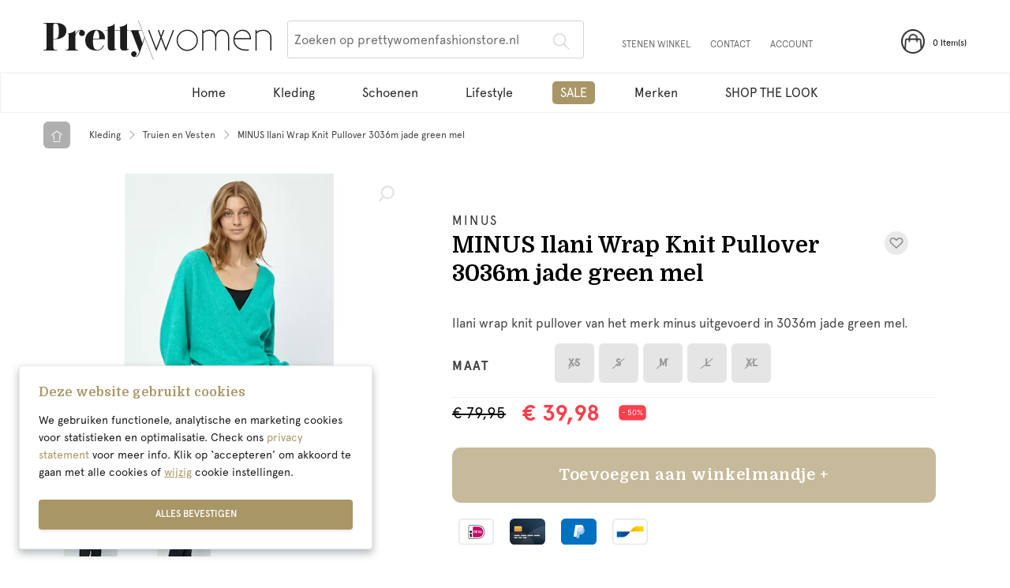

--- FILE ---
content_type: text/html; charset=utf-8
request_url: https://www.prettywomenfashionstore.nl/minus-ilani-wrap-knit-pullover-groen
body_size: 22304
content:

<!DOCTYPE html>

<html lang="nl" class="no-js">

<head>
    <script>
        document.documentElement.classList.remove("no-js");
    </script>

    <meta charset="utf-8">
    <meta name="viewport" content="width=device-width, initial-scale=1, shrink-to-fit=no">
    <link rel="preconnect" href="https://fonts.googleapis.com">
    <link rel="preconnect" href="https://fonts.gstatic.com" crossorigin>

    <link rel="stylesheet" media="print" onload="this.onload=null;this.removeAttribute('media');" href="https://fonts.googleapis.com/css2?family=Domine:wght@400;700&display=swap">
    <noscript>
        <link rel="stylesheet" href="https://fonts.googleapis.com/css2?family=Domine:wght@400;700&display=swap">
    </noscript>

    <!-- Preloads -->
    <link rel="preload" href="/fonts/Apercu Pro Regular.otf" as="font" type="font/otf" crossorigin>
    <link rel="preload" href="/fonts/Apercu Pro Medium.otf" as="font" type="font/otf" crossorigin>
    <link rel="preload" href="/fonts/Apercu Pro Bold.otf" as="font" type="font/otf" crossorigin>

    <link rel="apple-touch-icon" sizes="180x180" href="https://www.prettywomenfashionstore.nl/images/favicons/apple-touch-icon.png?v=Lbxqzay8OM">
<link rel="icon" type="image/png" sizes="32x32" href="https://www.prettywomenfashionstore.nl/images/favicons/favicon-32x32.png?v=Lbxqzay8OM">
<link rel="icon" type="image/png" sizes="16x16" href="https://www.prettywomenfashionstore.nl/images/favicons/favicon-16x16.png?v=Lbxqzay8OM">
<link rel="manifest" href="https://www.prettywomenfashionstore.nl/images/favicons/site.webmanifest?v=Lbxqzay8OM">
<link rel="mask-icon" href="https://www.prettywomenfashionstore.nl/images/favicons/safari-pinned-tab.svg?v=Lbxqzay8OM" color="#5bbad5">
<link rel="shortcut icon" href="https://www.prettywomenfashionstore.nl/favicon.ico?v=Lbxqzay8OM">
<meta name="msapplication-TileColor" content="#ffffff">
<meta name="msapplication-config" content="https://www.prettywomenfashionstore.nl/images/favicons/browserconfig.xml?v=Lbxqzay8OM">
<meta name="theme-color" content="#ffffff">    <script>dataLayer = [];

    let runTracking = function () {
      if (window.trackingRan) {
        return;
      }

      if (window.ccc !== null && window.ccc.statistics === true) {
		  dataLayer.push( {'event': 'cookieconsent_statistics'} );
      }

      if (window.ccc !== null && window.ccc.marketing === true) {
		  dataLayer.push( {'event': 'cookieconsent_marketing'} );
      }

      window.trackingRan = true;
    };
</script>    <meta name="google-site-verification" content="HZcVXX2G9vBr9bdwW7OP13eNCQ2vd_NH1oU3-jlign0" />
<title>MINUS Ilani Wrap Knit Pullover 3036m jade… | Prettywomen Fashionstore</title>
<script>dataLayer = [];
(function(w,d,s,l,i){w[l]=w[l]||[];w[l].push({'gtm.start':
new Date().getTime(),event:'gtm.js'});var f=d.getElementsByTagName(s)[0],
j=d.createElement(s),dl=l!='dataLayer'?'&l='+l:'';j.async=true;j.src=
'https://www.googletagmanager.com/gtm.js?id='+i+dl;f.parentNode.insertBefore(j,f);
})(window,document,'script','dataLayer','GTM-5FSC3Z7');
</script><meta name="generator" content="SEOmatic">
<meta name="description" content="Ilani wrap knit pullover van het merk minus uitgevoerd in 3036m jade green mel. Op werkdagen voor 17 uur besteld, dezelfde dag verzonden. Gratis…">
<meta name="referrer" content="no-referrer-when-downgrade">
<meta name="robots" content="all">
<meta content="nl" property="og:locale">
<meta content="Prettywomen Fashionstore" property="og:site_name">
<meta content="website" property="og:type">
<meta content="https://www.prettywomenfashionstore.nl/minus-ilani-wrap-knit-pullover-groen" property="og:url">
<meta content="MINUS Ilani Wrap Knit Pullover 3036m jade… | Prettywomen Fashionstore" property="og:title">
<meta content="Ilani wrap knit pullover van het merk minus uitgevoerd in 3036m jade green mel. Op werkdagen voor 17 uur besteld, dezelfde dag verzonden. Gratis…" property="og:description">
<meta content="https://static.prettywomenfashionstore.nl/assets/Producten/_1200x630_fit_center-center_82_none/Ilani-Wrapfnt.webp?v=1714100317" property="og:image">
<meta content="436" property="og:image:width">
<meta content="630" property="og:image:height">
<meta content="https://www.instagram.com/prettywomen_fashionstorenl/" property="og:see_also">
<meta content="https://www.facebook.com/people/Prettywomenfashionstorenl/61552805197342/" property="og:see_also">
<meta name="twitter:card" content="summary_large_image">
<meta name="twitter:creator" content="@">
<meta name="twitter:title" content="MINUS Ilani Wrap Knit Pullover 3036m jade green mel">
<meta name="twitter:description" content="Ilani wrap knit pullover van het merk minus uitgevoerd in 3036m jade green mel. Op werkdagen voor 17 uur besteld, dezelfde dag verzonden. Gratis…">
<meta name="twitter:image" content="https://static.prettywomenfashionstore.nl/assets/Producten/_800x418_crop_center-center_82_none/Ilani-Wrapfnt.webp?v=1714100318">
<meta name="twitter:image:width" content="800">
<meta name="twitter:image:height" content="418">
<link href="https://www.prettywomenfashionstore.nl/minus-ilani-wrap-knit-pullover-groen" rel="canonical">
<link href="https://www.prettywomenfashionstore.nl/" rel="home">
<link href="https://www.prettywomenfashionstore.nl/css/main.css?v=1748348554" rel="stylesheet">
<script>var CRAFT_CSRF_TOKEN = "WXR36pkEMY6uN8JXsp19Ricu89pAfT6tAAxo8cS3oD8J8Acl766zdCwAId7OYWm7mF-yGMj0Eg4QYJfoExBqmHVdPMCNj-tMZoh3HbvX3gA=";
var CRAFT_CSRF_PARAM = "CRAFT_CSRF_TOKEN";
var CRAFT_SITE = "nl";
var CRAFT_LOGGED_IN = "";
var ACCOUNT_URL = "https:\/\/www.prettywomenfashionstore.nl\/account";</script></head>
<body><noscript><iframe src="https://www.googletagmanager.com/ns.html?id=GTM-5FSC3Z7"
height="0" width="0" style="display:none;visibility:hidden"></iframe></noscript>
<script>window.markerAction = 'https://www.prettywomenfashionstore.nl/index.php?p=actions/marker-io/marker/get&data=04194f0a-e8d1-4515-9f62-8c06d3f885d2';</script>
<div id="wrapper">
    <div id="popup" class="sprig-component" data-hx-target="this" data-hx-include="this" data-hx-trigger="load" data-hx-get="https://www.prettywomenfashionstore.nl/index.php?p=actions/sprig-core/components/render" data-hx-vals="{&quot;sprig:siteId&quot;:&quot;8465bc5fb6dcb353f661e5e93ab98471392a4211bdbb9989246c69917efc14881&quot;,&quot;sprig:id&quot;:&quot;178e67c02c9fe5313336140fca3e353d3c97e32730a01bdc221706c12e65eda2popup&quot;,&quot;sprig:component&quot;:&quot;05bed993cc7776ebf4ac00373d4679c3dcfbdf02a57512ec0f35da4ac71cb85f&quot;,&quot;sprig:template&quot;:&quot;3e695a03477d46332e934c67ca583ca0000e02f9c4ac51bc91d2ec0ef1a7ce8b_components\/popup&quot;}" s-trigger="load"></div>
    <header id="header">
    <div class="bottom-header-bar">
        <div class="container">
            <div class="mobile-panel">
                <button type="button" class="burger-opener d-lg-none">
                    <span></span>
                    <span></span>
                    <span></span>
                </button>
                <a href="https://www.prettywomenfashionstore.nl/" class="logo d-lg-none" aria-label="logo">
                    <svg xmlns="http://www.w3.org/2000/svg" width="288.771" height="50" viewBox="0 0 288.771 50"><path fill="none" d="M0 0h288.771v50H0z"/><path fill="#1d1d1d" d="M16.041 37.355h1.436v.743h-1.485s-5.842-.05-10.149-.05c-2.03 0-3.762 0-4.209.05H0v-.743h1.436c2.08-.1 2.476-1.04 2.476-4.7V7.698c0-3.615-.4-3.912-2.476-4.01H0v-.644h1.485s13.219.05 14.408.05c8.813 0 13.219 3.961 13.219 9.605 0 4.7-3.07 10.941-14.308 10.941h-2.278v9.011c0 3.615.594 4.6 3.515 4.7m-3.515-14.206h1.782c5.4 0 5.149-4.951 5.149-9.9 0-6.139-.3-9.555-4.8-9.555-1.733 0-2.129.692-2.129 4.01ZM52.5 15.868a3.664 3.664 0 0 1-7.328.1 3.638 3.638 0 0 1 1.583-3.12c.2-.1.1-.4-.1-.346a8.093 8.093 0 0 0-.891.247c-2.525.842-5.05 4.258-5.446 7.625v13.515c0 2.723 1.04 3.465 3.714 3.465v.743H28.191v-.745c2.674 0 3.713-.743 3.713-3.465l-.05-8.862v-7.573a.655.655 0 0 0-.644-.644h-.3v-.5c3.12-.248 8.021-1.535 9.061-4.11h.347v5.743c.892-2.426 2.823-5 5.3-5.842 3.516-1.139 6.882.743 6.882 3.763m10.245 10.551c0 5.248.941 10.446 4.9 10.793 1.782.2 5.891-.5 8.367-5.892l.842.149c-1.832 4.011-4.457 6.486-9.556 6.634-9.305.05-14.353-5.397-14.353-13.017-.148-6.683 4.7-13.467 14.16-13.367 5.347.05 11.239 3.267 10.892 11.981H62.845c-.05.644-.1 1.832-.1 2.723M62.894 23h7.476a16.706 16.706 0 0 0 .248-2.871c0-4.6-1.683-7.625-3.564-7.724-2.228-.3-4.258 8.07-4.159 10.595m27.326 10.543c0 2.624.2 3.614 2.178 2.129a3.331 3.331 0 0 1 .3.594c-1.882 1.783-5.15 1.783-7.031 1.783a3.933 3.933 0 0 1-3.861-2.723c-.446-1.188-.347-7.674-.347-22.478h-2.921v-.593h2.921l.05-3.021a.613.613 0 0 0-.644-.693h-.3v-.5c3.119-.248 8.318-1.535 9.308-4.11h.347v8.318h4.39v.593h-4.39Z"/><path fill="#1d1d1d" d="M105.815 33.543c0 2.624.2 3.614 2.178 2.129a3.325 3.325 0 0 1 .3.594c-1.882 1.783-5.149 1.783-7.03 1.783a3.931 3.931 0 0 1-3.861-2.723c-.446-1.188-.347-7.674-.347-22.478h-2.926v-.593h2.921l.049-3.021a.613.613 0 0 0-.643-.693h-.3v-.5c3.119-.248 8.318-1.535 9.307-4.11h.347v8.318h2.327v.593h-2.327Zm22.345-12.772c-1.155 3.269-1.345 3.686-2.79 7.871l-4.659-13.616c-.347-.941-.545-1.881.792-2.129a21.307 21.307 0 0 1 2.277-.1v-.5l-14.209.1v.5h.4c.5 0 1.337.644 2.823 4.257.446 1.04 3.366 8.813 3.366 8.813l5.351 13.616c-1.386 3.664-2.03 5.743-5.545 6.04a.765.765 0 0 1-.4-.1 7.39 7.39 0 0 0 1.535-.891c1.98-1.733.693-5.793-2.326-5.743-5 .1-5 7.278.692 7.278 3.763 0 5.2-2.178 6.436-5.3 1.089-2.823 1.683-4.753 4.951-14.408.6-1.768 1.114-3.373 1.617-4.869Z"/><path fill="#1d1d1d" d="m120.093.122.32-.122 19.011 49.878-.32.122zm26.087 11.736 2.851 7.395 2.852-7.395 1.353.483-3.432 8.894 5.318 13.776 8.942-23.152 1.353.483-10.3 26.633-6.088-15.758-6.09 15.757-10.3-26.633 1.354-.483 8.948 23.153 5.316-13.775-3.428-8.895Zm35.964-.236a13.437 13.437 0 1 1-13.437 13.437 13.471 13.471 0 0 1 13.437-13.437m0 25.425a11.987 11.987 0 1 0-11.987-11.987 11.986 11.986 0 0 0 11.987 11.982m20.493-24.941v2.127a11.2 11.2 0 0 1 7.395-2.61 8.232 8.232 0 0 1 8.217 5.9 8.117 8.117 0 0 1 8.12-5.9c5.027 0 8.942 3.722 8.942 9.909v16.482h-1.45V21.522c0-1.885-1.112-8.459-7.492-8.459-5.317 0-7.4 4.785-7.4 8.314v16.632h-1.45V21.382c0-3.529-2.175-8.314-7.492-8.314a10.7 10.7 0 0 0-7.395 3v21.941h-1.447V12.101Zm57.426 25.907c-1.064.1-2.127.194-3.093.194-10.73 0-16.338-6.526-16.338-13.244 0-10.054 7.105-13.34 11.5-13.34 6.863 0 10.827 5.317 10.827 12.18h-20.832a9.352 9.352 0 0 0-.048 1.16c0 5.752 4.834 11.745 15.033 11.745.918 0 1.933-.048 2.948-.145Zm-17.788-15.66h19.138a9.307 9.307 0 0 0-9.28-9.28c-4.157 0-8.845 3-9.861 9.28m27.745-10.247v2.127a14.042 14.042 0 0 1 8.168-2.61c4.3 0 8.41 2.175 10.006 6.477a8.309 8.309 0 0 1 .58 3.384v16.53h-1.449v-16.53c0-5.51-4.786-8.41-9.136-8.41a12.537 12.537 0 0 0-8.168 2.948v21.992h-1.45V12.101Z"/></svg>
                </a>
                <div id="cart-mobile" class="sprig-component" data-hx-target="this" data-hx-include="this" data-hx-trigger="load, refresh" data-hx-get="https://www.prettywomenfashionstore.nl/index.php?p=actions/sprig-core/components/render" data-hx-vals="{&quot;sprig:siteId&quot;:&quot;8465bc5fb6dcb353f661e5e93ab98471392a4211bdbb9989246c69917efc14881&quot;,&quot;sprig:id&quot;:&quot;e6d7056fbf4163efae0521ec83afea1bac2edd54997b25e6fc86e242bcc53e5acart-mobile&quot;,&quot;sprig:component&quot;:&quot;05bed993cc7776ebf4ac00373d4679c3dcfbdf02a57512ec0f35da4ac71cb85f&quot;,&quot;sprig:template&quot;:&quot;609056aa6d9958f7943584164a9d5c886a665f87860705603b89111a4e8dbf8b_components\/cart-mobile&quot;}" s-trigger="load, refresh"><ul class="header-list d-lg-none">
	<li>
		<a href="https://www.prettywomenfashionstore.nl/winkelmand" class="align-self-center popup-side-cart popup-side-link"
		   id="shopping-cart-mobile">
            <span class="icon-frame">
                <img src="https://www.prettywomenfashionstore.nl/images/mandje.png" loading="lazy" width="30"
                     height="30">
	                        </span>
			<span class="d-none d-lg-block text">Winkelmand</span>
		</a>
	</li>
</ul>
</div>
            </div>
            <div class="nav-drop">
                <div class="nav-frame">
                    <div class="d-lg-flex w-100">
                        <ul class="header-list order-lg-1">
                            <li>
                                <div id="cart" class="sprig-component" data-hx-target="this" data-hx-include="this" data-hx-trigger="load, refresh" data-hx-get="https://www.prettywomenfashionstore.nl/index.php?p=actions/sprig-core/components/render" data-hx-vals="{&quot;sprig:siteId&quot;:&quot;8465bc5fb6dcb353f661e5e93ab98471392a4211bdbb9989246c69917efc14881&quot;,&quot;sprig:id&quot;:&quot;4df16a386e5c688a1bc2ad75c23e3e17ccd5e87d20d8da061e8fc73bc9f03e10cart&quot;,&quot;sprig:component&quot;:&quot;05bed993cc7776ebf4ac00373d4679c3dcfbdf02a57512ec0f35da4ac71cb85f&quot;,&quot;sprig:template&quot;:&quot;34abf199f7ebe0d36f401ee3a5962541526e388f5255c949859f78d4b7dea974_components\/cart&quot;}" s-trigger="load, refresh">	<a href="https://www.prettywomenfashionstore.nl/winkelmand" class="cart-link align-self-center ">
	    <span class="icon-frame">
	        <img src="https://www.prettywomenfashionstore.nl/images/mandje.png" alt="Winkelmand" title="Winkelmand">
	    </span>
		<div class="d-none d-lg-block text"><span class="items">0</span> Item(s)</div>
	</a>
</div>
                            </li>
                            <li class="d-lg-none d-block account">
                                <a href="https://www.prettywomenfashionstore.nl/account" class="align-self-center">
                                    <span class="icon-frame"><svg xmlns="http://www.w3.org/2000/svg" width="40" height="40" viewBox="0 0 40 40"><path fill="#c6c6c6" d="M20.456 19.882c4.824 0 8.67-4.2 8.67-9.537 0-5.157-3.89-9.314-8.67-9.314s-8.714 4.2-8.67 9.337c.022 5.313 3.824 9.514 8.67 9.514ZM6.673 39h27.5c2.823 0 4.179-.911 4.179-2.957 0-5.446-6.847-13.16-17.94-13.16-11.072 0-17.918 7.714-17.918 13.16C2.494 38.088 3.828 39 6.673 39Z"/></svg></span>
                                </a>
                            </li>
                        </ul>
                        <a href="https://www.prettywomenfashionstore.nl/" class="logo d-none d-lg-inline" aria-label="logo">
                            <svg xmlns="http://www.w3.org/2000/svg" width="288.771" height="50" viewBox="0 0 288.771 50"><path fill="none" d="M0 0h288.771v50H0z"/><path fill="#1d1d1d" d="M16.041 37.355h1.436v.743h-1.485s-5.842-.05-10.149-.05c-2.03 0-3.762 0-4.209.05H0v-.743h1.436c2.08-.1 2.476-1.04 2.476-4.7V7.698c0-3.615-.4-3.912-2.476-4.01H0v-.644h1.485s13.219.05 14.408.05c8.813 0 13.219 3.961 13.219 9.605 0 4.7-3.07 10.941-14.308 10.941h-2.278v9.011c0 3.615.594 4.6 3.515 4.7m-3.515-14.206h1.782c5.4 0 5.149-4.951 5.149-9.9 0-6.139-.3-9.555-4.8-9.555-1.733 0-2.129.692-2.129 4.01ZM52.5 15.868a3.664 3.664 0 0 1-7.328.1 3.638 3.638 0 0 1 1.583-3.12c.2-.1.1-.4-.1-.346a8.093 8.093 0 0 0-.891.247c-2.525.842-5.05 4.258-5.446 7.625v13.515c0 2.723 1.04 3.465 3.714 3.465v.743H28.191v-.745c2.674 0 3.713-.743 3.713-3.465l-.05-8.862v-7.573a.655.655 0 0 0-.644-.644h-.3v-.5c3.12-.248 8.021-1.535 9.061-4.11h.347v5.743c.892-2.426 2.823-5 5.3-5.842 3.516-1.139 6.882.743 6.882 3.763m10.245 10.551c0 5.248.941 10.446 4.9 10.793 1.782.2 5.891-.5 8.367-5.892l.842.149c-1.832 4.011-4.457 6.486-9.556 6.634-9.305.05-14.353-5.397-14.353-13.017-.148-6.683 4.7-13.467 14.16-13.367 5.347.05 11.239 3.267 10.892 11.981H62.845c-.05.644-.1 1.832-.1 2.723M62.894 23h7.476a16.706 16.706 0 0 0 .248-2.871c0-4.6-1.683-7.625-3.564-7.724-2.228-.3-4.258 8.07-4.159 10.595m27.326 10.543c0 2.624.2 3.614 2.178 2.129a3.331 3.331 0 0 1 .3.594c-1.882 1.783-5.15 1.783-7.031 1.783a3.933 3.933 0 0 1-3.861-2.723c-.446-1.188-.347-7.674-.347-22.478h-2.921v-.593h2.921l.05-3.021a.613.613 0 0 0-.644-.693h-.3v-.5c3.119-.248 8.318-1.535 9.308-4.11h.347v8.318h4.39v.593h-4.39Z"/><path fill="#1d1d1d" d="M105.815 33.543c0 2.624.2 3.614 2.178 2.129a3.325 3.325 0 0 1 .3.594c-1.882 1.783-5.149 1.783-7.03 1.783a3.931 3.931 0 0 1-3.861-2.723c-.446-1.188-.347-7.674-.347-22.478h-2.926v-.593h2.921l.049-3.021a.613.613 0 0 0-.643-.693h-.3v-.5c3.119-.248 8.318-1.535 9.307-4.11h.347v8.318h2.327v.593h-2.327Zm22.345-12.772c-1.155 3.269-1.345 3.686-2.79 7.871l-4.659-13.616c-.347-.941-.545-1.881.792-2.129a21.307 21.307 0 0 1 2.277-.1v-.5l-14.209.1v.5h.4c.5 0 1.337.644 2.823 4.257.446 1.04 3.366 8.813 3.366 8.813l5.351 13.616c-1.386 3.664-2.03 5.743-5.545 6.04a.765.765 0 0 1-.4-.1 7.39 7.39 0 0 0 1.535-.891c1.98-1.733.693-5.793-2.326-5.743-5 .1-5 7.278.692 7.278 3.763 0 5.2-2.178 6.436-5.3 1.089-2.823 1.683-4.753 4.951-14.408.6-1.768 1.114-3.373 1.617-4.869Z"/><path fill="#1d1d1d" d="m120.093.122.32-.122 19.011 49.878-.32.122zm26.087 11.736 2.851 7.395 2.852-7.395 1.353.483-3.432 8.894 5.318 13.776 8.942-23.152 1.353.483-10.3 26.633-6.088-15.758-6.09 15.757-10.3-26.633 1.354-.483 8.948 23.153 5.316-13.775-3.428-8.895Zm35.964-.236a13.437 13.437 0 1 1-13.437 13.437 13.471 13.471 0 0 1 13.437-13.437m0 25.425a11.987 11.987 0 1 0-11.987-11.987 11.986 11.986 0 0 0 11.987 11.982m20.493-24.941v2.127a11.2 11.2 0 0 1 7.395-2.61 8.232 8.232 0 0 1 8.217 5.9 8.117 8.117 0 0 1 8.12-5.9c5.027 0 8.942 3.722 8.942 9.909v16.482h-1.45V21.522c0-1.885-1.112-8.459-7.492-8.459-5.317 0-7.4 4.785-7.4 8.314v16.632h-1.45V21.382c0-3.529-2.175-8.314-7.492-8.314a10.7 10.7 0 0 0-7.395 3v21.941h-1.447V12.101Zm57.426 25.907c-1.064.1-2.127.194-3.093.194-10.73 0-16.338-6.526-16.338-13.244 0-10.054 7.105-13.34 11.5-13.34 6.863 0 10.827 5.317 10.827 12.18h-20.832a9.352 9.352 0 0 0-.048 1.16c0 5.752 4.834 11.745 15.033 11.745.918 0 1.933-.048 2.948-.145Zm-17.788-15.66h19.138a9.307 9.307 0 0 0-9.28-9.28c-4.157 0-8.845 3-9.861 9.28m27.745-10.247v2.127a14.042 14.042 0 0 1 8.168-2.61c4.3 0 8.41 2.175 10.006 6.477a8.309 8.309 0 0 1 .58 3.384v16.53h-1.449v-16.53c0-5.51-4.786-8.41-9.136-8.41a12.537 12.537 0 0 0-8.168 2.948v21.992h-1.45V12.101Z"/></svg>
                        </a>
                                                                            <form class="search-nav-form" action="https://www.prettywomenfashionstore.nl/zoeken">
                                <label for="search" class="sr-only">Zoeken op prettywomenfashionstore.nl</label>
                                <input name="q" type="text" class="form-control" id="search"
                                       placeholder="Zoeken op prettywomenfashionstore.nl">
                                <button type="submit"
                                        class="submit"><span class="ti-search"></span></button>
                            </form>
                                                
<ul class="top-header-list d-lg-flex d-none justify-content-lg-end ml-5">
                        <li><a href="https://www.prettywomenfashionstore.nl/winkel">Stenen winkel</a></li>
                                <li><a href="https://www.prettywomenfashionstore.nl/contact">Contact</a></li>
                                <li><a href="/account">Account</a></li>
            </ul>
                    </div>
                    <nav id="nav" class="nav">
    <ul class="menu">
                                <li>
                <a href="https://www.prettywomenfashionstore.nl/"                >
                    Home
                </a>
                            </li>
                                <li>
                <a href="https://www.prettywomenfashionstore.nl/kleding"                >
                    Kleding
                </a>
                            </li>
                                <li>
                <a href="https://www.prettywomenfashionstore.nl/schoenen"                >
                    Schoenen
                </a>
                            </li>
                                <li>
                <a href="https://www.prettywomenfashionstore.nl/lifestyle"                >
                    Lifestyle
                </a>
                            </li>
                                <li>
                <a href="https://www.prettywomenfashionstore.nl/sale" class=" sale text-uppercase"                >
                    Sale
                </a>
                            </li>
                                <li>
                <a href="https://www.prettywomenfashionstore.nl/merken"                >
                    Merken
                </a>
                            </li>
                                <li>
                <a href="https://www.prettywomenfashionstore.nl/shop-the-look" target="_blank"                >
                    SHOP THE LOOK
                </a>
                            </li>
            </ul>
</nav>
                                                                                                                                                    <nav class="nav secondary d-block d-lg-none">
        <ul class="menu">
            <li class="title">Over ons</li>

                            <li>
                    <a href="https://www.prettywomenfashionstore.nl/contact">Contact
                    </a>
                </li>
                            <li>
                    <a href="https://www.prettywomenfashionstore.nl/wie-zijn-wij">Wie zijn wij
                    </a>
                </li>
                            <li>
                    <a href="https://www.prettywomenfashionstore.nl/winkel">Winkel
                    </a>
                </li>
                            <li>
                    <a href="https://www.prettywomenfashionstore.nl/nieuws-acties">Nieuws &amp; acties
                    </a>
                </li>
                    </ul>
    </nav>
                </div>
            </div>
        </div>
    </div>
</header>
    <main id="main">
                                                                                                                        

                    <div class="container">
        <nav aria-label="breadcrumb" class="breadcrumb-holder d-flex align-items-stretch">
            <a href="https://www.prettywomenfashionstore.nl/" class="home-link"><svg xmlns="http://www.w3.org/2000/svg" width="34" height="34" viewBox="0 0 34 34"><g fill="#fff"><path d="M6.476 15.004a13.492 13.492 0 0 1 2.691-2.583l1.253-.92 6.386-4.657c-.03-.128.964-.023.88.157l4.957 3.483 1.853 1.307a13.621 13.621 0 0 1 2.737 2.535l-.132.188a13.564 13.564 0 0 1-3.311-1.716l-1.856-1.3-4.794-3.377-.018.017-5.975 4.364-1.256.919a13.555 13.555 0 0 1-3.28 1.774Z"/><path d="m17.05 8.045.086-.064h.008L22 11.398l1.856 1.3a13.412 13.412 0 0 0 3.287 1.7 13.442 13.442 0 0 0-2.715-2.517l-1.854-1.301-4.878-3.426-.163-.115c.1-.189-.636-.291-.593-.147l-.022.018-.187.137-.266.194-5.976 4.356-1.253.92a13.431 13.431 0 0 0-2.67 2.563 13.452 13.452 0 0 0 3.255-1.76l1.256-.914Z"/><path d="M12.49 24.215c-.089 0-.236 0-.561-1.1h.006c-.083-.185-.222-.752-.646-2.483l-1.105-6.017a.188.188 0 0 1 .022-.14.636.636 0 0 1 .554-.43.789.789 0 0 1 .5.22.382.382 0 0 1 .085.112l.291 1.576.838 4.58c0 .022.168 1.466.209 2.483.057.876 0 1.07-.076 1.148Z"/><path d="m12.199 19.685-.678-3.715-.285-1.553a.26.26 0 0 0-.052-.066c-.492-.418-.777-.057-.871.173a.079.079 0 0 0-.012.065l.285 1.552.682 3.715.136.742s.636 2.593.638 2.48c.3 1.029.635 1.669.522-.062-.04-1.025-.207-2.467-.207-2.467Zm9.998 4.269s-.282-.16-.338-1.344h.012a20.7 20.7 0 0 1-.049-2.427l.343-6.094c0-.047.012-.047.055-.1a.692.692 0 0 1 .519-.284.715.715 0 0 1 .553.355.353.353 0 0 1 .057.141l-.354 6.3c0 .022-.173 1.465-.373 2.463-.181 1.043-.426 1.057-.426 1.057Z"/><path d="M22.311 14.103a.076.076 0 0 0-.027.061l-.088 1.577-.212 3.825-.042.754s.011 2.671.037 2.56c.054 1.073.226 1.772.523.062.2-1.005.378-2.445.378-2.445l.05-.879.216-3.826.087-1.576a.23.23 0 0 0-.034-.076c-.381-.521-.743-.239-.888-.037ZM10.384 26.779a.628.628 0 0 1-.344-.423.638.638 0 0 1 .226-.545.311.311 0 0 1 .114-.072c.154-.018.684-.075 1.423-.138a100.049 100.049 0 0 1 8.243-.362h.783c.035 0 1.327.1 2.206.259.876.137.926.228.921.38-.006.132.012.23-1.169.3v-.006c0 .023-.292-.024-.86 0l-1.209-.012h-.707c-.48 0-1.108.078-1.816.1l-.566.047c-2.212.056-4.748.281-5.736.368-.8.069-1.407.13-1.407.13Z"/><path d="M23.015 25.616c-.9-.16-2.185-.258-2.185-.257h-.783c-.955 0-2.418.023-3.939.089s-3.1.169-4.294.273c-.812.07-1.371.131-1.4.134a.278.278 0 0 0-.063.041c-.4.412-.1.686.1.784a.071.071 0 0 0 .056.015c.03 0 .581-.053 1.384-.121 1.587-.14 3.862-.306 5.743-.354.939-.025 1.779-.055 2.385-.055h.7l1.163-.041c.577-.026 1.143-.05 1.092-.061.94-.071 1.562-.211.041-.447Z"/></g></svg></a>
            <ol class="breadcrumb">
                                                            <li class="breadcrumb-item">
                            <a href="https://www.prettywomenfashionstore.nl/kleding">Kleding</a>
                        </li>
                                                                                <li class="breadcrumb-item">
                            <a href="https://www.prettywomenfashionstore.nl/kleding/truien-en-vesten">Truien en Vesten</a>
                        </li>
                                                                                <li class="breadcrumb-item active" aria-current="page">MINUS Ilani Wrap Knit Pullover 3036m jade green mel</li>
                                                </ol>
        </nav>
    </div>
    
    
                        
                        
                                                                        <section class="product-details-section">
	<div class="container">
		<div class="row justify-content-lg-end check-list-holder">
			<div class="col-12 col-lg-7 col-xl-6">
				<ul class="check-list">
																														</ul>
			</div>
		</div>
		<div class="row">
						<div class="col-12 col-lg-5 col-xl-6">
				<div class="fixed-slider-wrap">
					<div class="product-slick-slider">
																																														<a href="https://prettywomenfashion.imgix.net/assets/Producten/Ilani-Wrapfnt.webp?auto=compress%2Cformat&amp;fit=max&amp;h=1080&amp;q=60&amp;w=1920&amp;s=3cb8f0a2f806bb5dd13824c8fc8b5e4e" class="slick-product-img" title="Ilani Wrap Knit Pullover Kleding Truien en Vesten">
								<div class="loupe-link d-none d-md-block">
									<svg xmlns="http://www.w3.org/2000/svg" width="20.496" height="20.496" viewBox="0 0 20.496 20.496"><path d="M17.934 8.967a6.343 6.343 0 0 0-6.405-6.405 6.343 6.343 0 0 0-6.405 6.405 6.343 6.343 0 0 0 6.405 6.405 6.343 6.343 0 0 0 6.405-6.405zM2.178 20.112a1.238 1.238 0 0 1-1.793 0 1.238 1.238 0 0 1 0-1.793l3.971-3.971a8.771 8.771 0 0 1-1.793-5.38 8.967 8.967 0 1 1 17.934 0 8.912 8.912 0 0 1-8.967 8.967 8.771 8.771 0 0 1-5.38-1.793z"/></svg>
								</div>
								                                            
                                                                                                                
                                    
                        
                                                                                    
                                                                
                        
                                                                                                
                                    
                        
                        
    
                
    <picture>
                    <source media="(max-width: 991px)"                    srcset="https://prettywomenfashion.imgix.net/assets/Producten/Ilani-Wrapfnt.webp?auto=compress%2Cformat&amp;bg=ffffffff&amp;fit=fill&amp;h=190&amp;q=60&amp;w=320&amp;s=46001e0cd0b42387379f0c5ce35a2d41, https://prettywomenfashion.imgix.net/assets/Producten/Ilani-Wrapfnt.webp?auto=compress%2Cformat&amp;bg=ffffffff&amp;fit=fill&amp;h=380&amp;q=60&amp;w=640&amp;s=9972ccb0be8ffe05c7507253a888cfd9 2x"            >
                    <source media="(max-width: 1440px)"                    srcset="https://prettywomenfashion.imgix.net/assets/Producten/Ilani-Wrapfnt.webp?auto=compress%2Cformat&amp;bg=ffffffff&amp;fit=fill&amp;h=380&amp;q=60&amp;w=380&amp;s=8ec904333ce7f5294ca58c354c9c8666, https://prettywomenfashion.imgix.net/assets/Producten/Ilani-Wrapfnt.webp?auto=compress%2Cformat&amp;bg=ffffffff&amp;fit=fill&amp;h=760&amp;q=60&amp;w=760&amp;s=7434f0b764e1c9bcfc4e2d4796177aa5 2x"            >
                    <source media="(min-width: 1441px)"                    srcset="https://prettywomenfashion.imgix.net/assets/Producten/Ilani-Wrapfnt.webp?auto=compress%2Cformat&amp;bg=ffffffff&amp;fit=fill&amp;h=470&amp;q=60&amp;w=470&amp;s=461739ebde5cd1714c24e901b92d1e0d, https://prettywomenfashion.imgix.net/assets/Producten/Ilani-Wrapfnt.webp?auto=compress%2Cformat&amp;bg=ffffffff&amp;fit=fill&amp;h=940&amp;q=60&amp;w=940&amp;s=bfe94c482706443ef59ad81e7a5b28f9 2x"            >
                <img src="https://prettywomenfashion.imgix.net/assets/Producten/Ilani-Wrapfnt.webp?auto=compress%2Cformat&amp;bg=ffffffff&amp;fit=fill&amp;h=470&amp;q=60&amp;w=470&amp;s=461739ebde5cd1714c24e901b92d1e0d" alt="Ilani Wrap Knit Pullover Kleding Truien en Vesten" loading="lazy">
    </picture>							</a>
																																		<a href="https://prettywomenfashion.imgix.net/assets/Producten/Ilani-Wrapbck.webp?auto=compress%2Cformat&amp;fit=max&amp;h=1080&amp;q=60&amp;w=1920&amp;s=a52a48164e4522825760ff1313d76e4e" class="slick-product-img" title="Ilani Wrap Knit Pullover Kleding Truien en Vesten">
								<div class="loupe-link d-none d-md-block">
									<svg xmlns="http://www.w3.org/2000/svg" width="20.496" height="20.496" viewBox="0 0 20.496 20.496"><path d="M17.934 8.967a6.343 6.343 0 0 0-6.405-6.405 6.343 6.343 0 0 0-6.405 6.405 6.343 6.343 0 0 0 6.405 6.405 6.343 6.343 0 0 0 6.405-6.405zM2.178 20.112a1.238 1.238 0 0 1-1.793 0 1.238 1.238 0 0 1 0-1.793l3.971-3.971a8.771 8.771 0 0 1-1.793-5.38 8.967 8.967 0 1 1 17.934 0 8.912 8.912 0 0 1-8.967 8.967 8.771 8.771 0 0 1-5.38-1.793z"/></svg>
								</div>
								                                            
                                                                                                                
                                    
                        
                                                                                    
                                                                
                        
                                                                                                
                                    
                        
                        
    
                
    <picture>
                    <source media="(max-width: 991px)"                    srcset="https://prettywomenfashion.imgix.net/assets/Producten/Ilani-Wrapbck.webp?auto=compress%2Cformat&amp;bg=ffffffff&amp;fit=fill&amp;h=190&amp;q=60&amp;w=320&amp;s=a624e20ea59199388d40cac8359de5c9, https://prettywomenfashion.imgix.net/assets/Producten/Ilani-Wrapbck.webp?auto=compress%2Cformat&amp;bg=ffffffff&amp;fit=fill&amp;h=380&amp;q=60&amp;w=640&amp;s=955fed9f981ebe1301387e046134521b 2x"            >
                    <source media="(max-width: 1440px)"                    srcset="https://prettywomenfashion.imgix.net/assets/Producten/Ilani-Wrapbck.webp?auto=compress%2Cformat&amp;bg=ffffffff&amp;fit=fill&amp;h=380&amp;q=60&amp;w=380&amp;s=eea8a2d7cf664e906e997f6bfed635fd, https://prettywomenfashion.imgix.net/assets/Producten/Ilani-Wrapbck.webp?auto=compress%2Cformat&amp;bg=ffffffff&amp;fit=fill&amp;h=760&amp;q=60&amp;w=760&amp;s=8830f3e242efd0043fba4d38b1ea588d 2x"            >
                    <source media="(min-width: 1441px)"                    srcset="https://prettywomenfashion.imgix.net/assets/Producten/Ilani-Wrapbck.webp?auto=compress%2Cformat&amp;bg=ffffffff&amp;fit=fill&amp;h=470&amp;q=60&amp;w=470&amp;s=4c5b47257e7d18dad3c634ca96004c38, https://prettywomenfashion.imgix.net/assets/Producten/Ilani-Wrapbck.webp?auto=compress%2Cformat&amp;bg=ffffffff&amp;fit=fill&amp;h=940&amp;q=60&amp;w=940&amp;s=a5547b30490d54f9ab0cee3bc8905a6d 2x"            >
                <img src="https://prettywomenfashion.imgix.net/assets/Producten/Ilani-Wrapbck.webp?auto=compress%2Cformat&amp;bg=ffffffff&amp;fit=fill&amp;h=470&amp;q=60&amp;w=470&amp;s=4c5b47257e7d18dad3c634ca96004c38" alt="Ilani Wrap Knit Pullover Kleding Truien en Vesten" loading="lazy">
    </picture>							</a>
																	</div>
					<div class="product-slider-nav">
																				<div>
								<div class="slick-product-img">
									                                            
                                                                
                                    
                        
                                                                                                            
    
                
    <picture>
                    <source                     srcset="https://prettywomenfashion.imgix.net/assets/Producten/Ilani-Wrapfnt.webp?auto=compress%2Cformat&amp;bg=ffffffff&amp;fit=fill&amp;h=95&amp;q=60&amp;w=95&amp;s=2e9fb0024b5dee46105654c0606841eb, https://prettywomenfashion.imgix.net/assets/Producten/Ilani-Wrapfnt.webp?auto=compress%2Cformat&amp;bg=ffffffff&amp;fit=fill&amp;h=190&amp;q=60&amp;w=190&amp;s=a423e8366a6b2b003dd3357a97e1e178 2x" width="95" height="95"            >
                <img src="https://www.prettywomenfashionstore.nl/images/product-placeholder.svg" width="95" height="95" alt="MI5751_3036MJADEGREENMEL" loading="lazy">
    </picture>								</div>
							</div>
																				<div>
								<div class="slick-product-img">
									                                            
                                                                
                                    
                        
                                                                                                            
    
                
    <picture>
                    <source                     srcset="https://prettywomenfashion.imgix.net/assets/Producten/Ilani-Wrapbck.webp?auto=compress%2Cformat&amp;bg=ffffffff&amp;fit=fill&amp;h=95&amp;q=60&amp;w=95&amp;s=534d0c3bcbc5b88a5f459d0be8c4edbc, https://prettywomenfashion.imgix.net/assets/Producten/Ilani-Wrapbck.webp?auto=compress%2Cformat&amp;bg=ffffffff&amp;fit=fill&amp;h=190&amp;q=60&amp;w=190&amp;s=043a014d7d99ee3cbb40d44bae5a2a4e 2x" width="95" height="95"            >
                <img src="https://www.prettywomenfashionstore.nl/images/product-placeholder.svg" width="95" height="95" alt="MI5751_3036MJADEGREENMEL" loading="lazy">
    </picture>								</div>
							</div>
											</div>
				</div>
			</div>
			<div class="col-12 col-lg-7 col-xl-6">
				<div class="product-detail-wrap">
					<div class="product-detail-inner">
						<header class="product-head">
																					
							
							
																																				
														
																																<strong class="sub-title">MINUS</strong>
																						<div class="product-title">
								<h1>MINUS Ilani Wrap Knit Pullover 3036m jade green mel</h1>
								<div id="component-ifznyb" class="sprig-component" data-hx-target="this" data-hx-include="this" data-hx-trigger="load" data-hx-get="https://www.prettywomenfashionstore.nl/index.php?p=actions/sprig-core/components/render" data-hx-vals="{&quot;sprig:siteId&quot;:&quot;8465bc5fb6dcb353f661e5e93ab98471392a4211bdbb9989246c69917efc14881&quot;,&quot;sprig:id&quot;:&quot;843cdb0b5cd1ec02386d36de332f319618f26e228f43171b5d2e0f16ec29272ccomponent-ifznyb&quot;,&quot;sprig:component&quot;:&quot;05bed993cc7776ebf4ac00373d4679c3dcfbdf02a57512ec0f35da4ac71cb85f&quot;,&quot;sprig:template&quot;:&quot;628691bf5165651fa470b6e80c447f6943f18096df658a9c3d642b38ccbc9262_components\/wishlist&quot;,&quot;sprig:variables[product]&quot;:&quot;523673dbe5096648481f80e5b88e9d70aba919956edb1630ebd592d74506e06081694&quot;}" s-trigger="load">	<button class="favorite-btn d-none d-md-flex btn-add-to-wishlist popup-side-login"><svg xmlns="http://www.w3.org/2000/svg" width="20" height="20" viewBox="0 0 20 20">
    <path fill="#8a8a8a" id="border"
          d="M17.19 4.156c-1.672-1.535-4.383-1.535-6.055 0L10 5.197 8.864 4.156c-1.672-1.535-4.382-1.535-6.054 0-1.881 1.726-1.881 4.519 0 6.245L10 17l7.19-6.599c1.88-1.726 1.88-4.52 0-6.245zm-1.066 5.219L10 15.09 3.875 9.375c-.617-.567-.856-1.307-.856-2.094s.138-1.433.756-1.999c.545-.501 1.278-.777 2.063-.777s1.517.476 2.062.978L10 7.308l2.099-1.826c.546-.502 1.278-.978 2.063-.978s1.518.276 2.063.777c.618.566.755 1.212.755 1.999s-.238 1.528-.856 2.095z"/>
    <path fill="none" id="fill"
          d="M17.19 4.155c-1.672-1.534-4.383-1.534-6.055 0L10 5.197 8.864 4.155c-1.672-1.534-4.382-1.534-6.054 0-1.881 1.727-1.881 4.52 0 6.246L10 17l7.19-6.599c1.88-1.726 1.88-4.52 0-6.246z"/>
</svg></button>
</div>
							</div>
						</header>

						<div class="product-description">
							Ilani wrap knit pullover van het merk minus uitgevoerd in 3036m jade green mel.
						</div>

												
						<div id="add-to-cart" class="sprig-component" data-hx-target="this" data-hx-include="this" data-hx-trigger="load" data-hx-get="https://www.prettywomenfashionstore.nl/index.php?p=actions/sprig-core/components/render" data-hx-vals="{&quot;sprig:siteId&quot;:&quot;8465bc5fb6dcb353f661e5e93ab98471392a4211bdbb9989246c69917efc14881&quot;,&quot;sprig:id&quot;:&quot;1f435a9cb23888e3af7d4c4d1c151c1575b8672b4a6ca1752c0cadc6d1e589c3add-to-cart&quot;,&quot;sprig:component&quot;:&quot;05bed993cc7776ebf4ac00373d4679c3dcfbdf02a57512ec0f35da4ac71cb85f&quot;,&quot;sprig:template&quot;:&quot;0940712f99c88858934759d871ea11d4ec79dea889b3d6eb80ddbd739661ee44_components\/add-to-cart&quot;,&quot;sprig:variables[productId]&quot;:&quot;523673dbe5096648481f80e5b88e9d70aba919956edb1630ebd592d74506e06081694&quot;,&quot;sprig:variables[urlVariant]&quot;:&quot;05bed993cc7776ebf4ac00373d4679c3dcfbdf02a57512ec0f35da4ac71cb85f&quot;}" s-trigger="load">
	<div class="size-selection-holder">
		<span class="text">Maat</span>
		<ul class="size-list">
											<li>
															<input type="radio" id="size_81695" class="custom-control-input size-input" name="purchasableId" value="81695" readonly disabled sprig s-indicator="#add-to-cart" s-val:deliveryTime s-val:hasDiscount="1" s-val:startPricePrint="€ 79,95" s-val:finalPricePrint="€ 39,98" s-val:discountPercentage="50" s-val:variantName="XS" s-val:urlVariant="81695" data-hx-get="https://www.prettywomenfashionstore.nl/index.php?p=actions/sprig-core/components/render" data-hx-indicator="#add-to-cart" data-hx-vals="{&quot;deliveryTime&quot;:&quot;&quot;,&quot;hasDiscount&quot;:&quot;1&quot;,&quot;startPricePrint&quot;:&quot;€ 79,95&quot;,&quot;finalPricePrint&quot;:&quot;€ 39,98&quot;,&quot;discountPercentage&quot;:&quot;50&quot;,&quot;variantName&quot;:&quot;XS&quot;,&quot;urlVariant&quot;:&quot;81695&quot;}" data-sprig-parsed>
					<label
						for="size_81695"
						class="custom-control-label out-of-stock"
					><span class="toggle-content">XS</span></label>
											<span class="tooltip tooltip-inner">Niet meer beschikbaar</span>
									</li>
											<li>
															<input type="radio" id="size_81696" class="custom-control-input size-input" name="purchasableId" value="81696" readonly disabled sprig s-indicator="#add-to-cart" s-val:deliveryTime s-val:hasDiscount="1" s-val:startPricePrint="€ 79,95" s-val:finalPricePrint="€ 39,98" s-val:discountPercentage="50" s-val:variantName="S" s-val:urlVariant="81696" data-hx-get="https://www.prettywomenfashionstore.nl/index.php?p=actions/sprig-core/components/render" data-hx-indicator="#add-to-cart" data-hx-vals="{&quot;deliveryTime&quot;:&quot;&quot;,&quot;hasDiscount&quot;:&quot;1&quot;,&quot;startPricePrint&quot;:&quot;€ 79,95&quot;,&quot;finalPricePrint&quot;:&quot;€ 39,98&quot;,&quot;discountPercentage&quot;:&quot;50&quot;,&quot;variantName&quot;:&quot;S&quot;,&quot;urlVariant&quot;:&quot;81696&quot;}" data-sprig-parsed>
					<label
						for="size_81696"
						class="custom-control-label out-of-stock"
					><span class="toggle-content">S</span></label>
											<span class="tooltip tooltip-inner">Niet meer beschikbaar</span>
									</li>
											<li>
															<input type="radio" id="size_81697" class="custom-control-input size-input" name="purchasableId" value="81697" readonly disabled sprig s-indicator="#add-to-cart" s-val:deliveryTime s-val:hasDiscount="1" s-val:startPricePrint="€ 79,95" s-val:finalPricePrint="€ 39,98" s-val:discountPercentage="50" s-val:variantName="M" s-val:urlVariant="81697" data-hx-get="https://www.prettywomenfashionstore.nl/index.php?p=actions/sprig-core/components/render" data-hx-indicator="#add-to-cart" data-hx-vals="{&quot;deliveryTime&quot;:&quot;&quot;,&quot;hasDiscount&quot;:&quot;1&quot;,&quot;startPricePrint&quot;:&quot;€ 79,95&quot;,&quot;finalPricePrint&quot;:&quot;€ 39,98&quot;,&quot;discountPercentage&quot;:&quot;50&quot;,&quot;variantName&quot;:&quot;M&quot;,&quot;urlVariant&quot;:&quot;81697&quot;}" data-sprig-parsed>
					<label
						for="size_81697"
						class="custom-control-label out-of-stock"
					><span class="toggle-content">M</span></label>
											<span class="tooltip tooltip-inner">Niet meer beschikbaar</span>
									</li>
											<li>
															<input type="radio" id="size_81698" class="custom-control-input size-input" name="purchasableId" value="81698" readonly disabled sprig s-indicator="#add-to-cart" s-val:deliveryTime s-val:hasDiscount="1" s-val:startPricePrint="€ 79,95" s-val:finalPricePrint="€ 39,98" s-val:discountPercentage="50" s-val:variantName="L" s-val:urlVariant="81698" data-hx-get="https://www.prettywomenfashionstore.nl/index.php?p=actions/sprig-core/components/render" data-hx-indicator="#add-to-cart" data-hx-vals="{&quot;deliveryTime&quot;:&quot;&quot;,&quot;hasDiscount&quot;:&quot;1&quot;,&quot;startPricePrint&quot;:&quot;€ 79,95&quot;,&quot;finalPricePrint&quot;:&quot;€ 39,98&quot;,&quot;discountPercentage&quot;:&quot;50&quot;,&quot;variantName&quot;:&quot;L&quot;,&quot;urlVariant&quot;:&quot;81698&quot;}" data-sprig-parsed>
					<label
						for="size_81698"
						class="custom-control-label out-of-stock"
					><span class="toggle-content">L</span></label>
											<span class="tooltip tooltip-inner">Niet meer beschikbaar</span>
									</li>
											<li>
															<input type="radio" id="size_81699" class="custom-control-input size-input" name="purchasableId" value="81699" readonly disabled sprig s-indicator="#add-to-cart" s-val:deliveryTime s-val:hasDiscount="1" s-val:startPricePrint="€ 79,95" s-val:finalPricePrint="€ 39,98" s-val:discountPercentage="50" s-val:variantName="XL" s-val:urlVariant="81699" data-hx-get="https://www.prettywomenfashionstore.nl/index.php?p=actions/sprig-core/components/render" data-hx-indicator="#add-to-cart" data-hx-vals="{&quot;deliveryTime&quot;:&quot;&quot;,&quot;hasDiscount&quot;:&quot;1&quot;,&quot;startPricePrint&quot;:&quot;€ 79,95&quot;,&quot;finalPricePrint&quot;:&quot;€ 39,98&quot;,&quot;discountPercentage&quot;:&quot;50&quot;,&quot;variantName&quot;:&quot;XL&quot;,&quot;urlVariant&quot;:&quot;81699&quot;}" data-sprig-parsed>
					<label
						for="size_81699"
						class="custom-control-label out-of-stock"
					><span class="toggle-content">XL</span></label>
											<span class="tooltip tooltip-inner">Niet meer beschikbaar</span>
									</li>
					</ul>
	</div>
<div class="price-holder">
	<div class="product-price">
									<span class="old-price">€ 79,95</span>
									<span class="price new-price">€ 39,98</span>
							<span class="badge badge-warning">- 50%</span>
						</div>
</div>
<div class="add-to-cart-frame">
	<button type="button" id="btn-add-to-cart" class="btn btn-add-to-cart" disabled title="Selecteer een size" sprig s-method="post" s-action="commerce/cart/update-cart" s-val:purchasableId s-val:variantName s-val:urlVariant data-toggle="tooltip" data-placement="top" data-ga4-item_name="Ilani Wrap Knit Pullover" data-ga4-item_id="MI5751_3036MJADEGREENMEL" data-ga4-price="39.98" data-ga4-item_brand="MINUS" data-ga4-item_category="Kleding / Truien en Vesten" data-ga4-item_variant data-sprig-parsed data-hx-headers="{&quot;X-CSRF-Token&quot;:&quot;WXR36pkEMY6uN8JXsp19Ricu89pAfT6tAAxo8cS3oD8J8Acl766zdCwAId7OYWm7mF-yGMj0Eg4QYJfoExBqmHVdPMCNj-tMZoh3HbvX3gA=&quot;}" data-hx-post="https://www.prettywomenfashionstore.nl/index.php?p=actions/sprig-core/components/render&amp;sprig:action=9359f05d53625bf96890d67f51fb7df834e64be5fe52523052526f6babf7a893commerce/cart/update-cart" data-hx-vals="{&quot;purchasableId&quot;:&quot;&quot;,&quot;variantName&quot;:&quot;&quot;,&quot;urlVariant&quot;:&quot;&quot;}">Toevoegen aan winkelmandje +</button>
</div>

</div>
					</div>

																									<ul class="payment-list">
                                                        <li>
                    <img src="https://www.mollie.com/external/icons/payment-methods/ideal.svg" alt="iDEAL" width="45px">
                </li>
                            <li>
                    <img src="https://www.mollie.com/external/icons/payment-methods/creditcard.svg" alt="Kaart" width="45px">
                </li>
                            <li>
                    <img src="https://www.mollie.com/external/icons/payment-methods/paypal.svg" alt="PayPal" width="45px">
                </li>
                            <li>
                    <img src="https://www.mollie.com/external/icons/payment-methods/bancontact.svg" alt="Bancontact" width="45px">
                </li>
                        </ul>
					<ul class="accordion-detail" id="accordion_detail">
						<li>
							<button class="accordion-open collapsed" type="button" data-toggle="collapse"
							        data-target="#collapse_specifications" aria-expanded="true"
							        aria-controls="collapse_specifications">
								Specificaties
							</button>
							<div id="collapse_specifications" class="collapse" data-parent="#accordion_detail">
								<div class="accordion-body">
									<table class="table table-striped">
										<tbody>
										<tr>
											<th scope="row">Product code</th>
											<td>MI5751_3036MJADEGREENMEL</td>
										</tr>
																					<tr>
												<th scope="row">Merk</th>
												<td>MINUS</td>
											</tr>
										
																					<tr>
												<th scope="row">Kleur</th>
												<td>3036m jade green mel</td>
											</tr>
										
										
										
										
										</tbody>
									</table>
								</div>
							</div>
						</li>
													<li>
								<button class="accordion-open collapsed" type="button" data-toggle="collapse"
								        data-target="#collapse_specifications_details" aria-expanded="true"
								        aria-controls="collapse_specifications_details">
									Materiaal &amp; Onderhoud
								</button>
								<div id="collapse_specifications_details" class="collapse"
								     data-parent="#accordion_detail">
									<div class="accordion-body">
										<table class="table table-striped">
											<tbody>
																							<tr>
													<th scope="row">Quality: 40% Nylon, 35% Acrylic, 20% Wool, 5% Spandex</th>
													<td></td>
												</tr>
																						</tbody>
										</table>
									</div>
								</div>
							</li>
												<li>
							<button class="accordion-open collapsed" type="button" data-toggle="collapse"
							        data-target="#collapse_sending_and_receiving" aria-expanded="false"
							        aria-controls="collapse_sending_and_receiving">
								Bestellen &amp; ontvangen
							</button>
							<div id="collapse_sending_and_receiving" class="collapse"
							     data-parent="#accordion_detail">
								<div class="accordion-body">
									<table class="table table-striped">
    </table>
<div class="text-holder">
    <p>Gratis verzending vanaf 30 Euro. Op werkdagen voor 17.00uur besteld, dezelfde dag verzonden. Eventueel kun je er ook voor kiezen om de bestelling af te halen in onze vestiging aan de Dorpsstraat 71, 3641EB in Mijdrecht.</p>
            <a href="https://www.prettywomenfashionstore.nl/verzendkosten" rel="noopener noreferrer" target="_blank">Meer info over verzendkosten</a>
    </div>								</div>
							</div>
						</li>
						<li>
							<button class="accordion-open collapsed" type="button" data-toggle="collapse"
							        data-target="#collapse_exchange_and_return" aria-expanded="false"
							        aria-controls="collapse_exchange_and_return">
								Ruilen &amp; Retour
							</button>
							<div id="collapse_exchange_and_return" class="collapse" data-parent="#accordion_detail">
								<div class="accordion-body">
									<table class="table table-striped">
    </table>
<div class="text-holder">
    <p>Mocht een artikel niet aan je verwachtingen voldoen, dan kan het artikel altijd binnen 14 dagen geruild of geretourneerd worden.</p>
            <a href="https://www.prettywomenfashionstore.nl/retourneren" rel="noopener noreferrer" target="_blank">Lees meer over de voorwaarden van retourneren</a>
    </div>								</div>
							</div>
						</li>
						<li>
							<button class="accordion-open collapsed" type="button" data-toggle="collapse"
							        data-target="#collapse_contact" aria-expanded="false"
							        aria-controls="collapse_contact">
								Contact
							</button>
							<div id="collapse_contact" class="collapse" data-parent="#accordion_detail">
								<div class="accordion-body">
									<div class="text-holder">
            <p>
            Heb je een vraag over dit artikel, neem dan contact met ons op via
                            <a href="tel:+31683340590" class="tel">+31683340590</a> of
                                        <a href="https://www.prettywomenfashionstore.nl/contact" target="_blank">Contact formulier</a>
                    </p>
    </div>
								</div>
							</div>
						</li>
					</ul>
				</div>
			</div>
		</div>
	</div>
</section>

            
                    
                        
                                                                                <section class="advantage-section">
                <div class="container">
            <ul class="advantage-list row justify-content-around">
                                    <li class="col-12 col-sm-6 col-md-3">
                        <div class="usp">
                            <svg xmlns="http://www.w3.org/2000/svg" viewBox="0 0 79.67 58.45"><defs><style>.cls-1{fill:#d0d0d0}</style></defs><path d="M35.68 35.38c5.73 0 11.45-.06 17.17 0 2 0 2.7-.59 2.86-2.69.63-8.43 1.5-16.84 2.27-25.25.07-.8 0-1.61.06-2.4.2-2-.75-2.51-2.58-2.48-5.46.07-10.91.1-16.37 0-1.39 0-3.94 1-4-1.15S37.69.25 39.07.22C45.18.09 51.31.15 57.43.17c3.82 0 4.25.14 3.66 3.67-.65 3.93-.18 8-1.22 11.81-.54 2 0 3 2.26 2.94a18 18 0 0 1 8.53 1.35c5.47 2.57 8.82 7.25 9 13.29a90.54 90.54 0 0 1-.89 13.47c-.41 3.35-.85 3.76-4.17 3.82-1.56 0-2.6.17-3.28 2a8.83 8.83 0 0 1-8.62 5.94 8.39 8.39 0 0 1-8.51-5.78c-.66-1.79-1.69-2.14-3.29-2.12-4 0-8 .09-12 0a3.49 3.49 0 0 0-3.7 2.32 9 9 0 0 1-8.47 5.6c-4.11 0-7-2.29-8.59-5.95a3 3 0 0 0-3-2c-3.77-.23-3.62-.28-3.48-4.3a107.27 107.27 0 0 1 1.53-15c.25-1.42-.12-2.37-1.81-2.29a10.58 10.58 0 0 1-1.59-.07c-.76-.08-1.23-.47-1.15-1.29.07-.6.48-.84 1-1 3.71-1.18 4.22-1.86 4.41-5.71.1-2.11-.11-4.21.64-6.3.56-1.57-.17-2.5-2-2.45-2.66.07-5.32 0-8 0h-2.8c-.93 0-1.89-.4-1.89-1.55s1-1.51 2-1.52h9.58c3.4 0 3.87-.49 4.1-3.85.05-.8 0-1.6 0-2.4 0-1.83 1-2.61 2.77-2.6h12c.79 0 1.73 0 1.84 1.05.14 1.39-1 1.36-1.89 1.37h-8.78a3.88 3.88 0 0 0-3.37 5.59c.48.86 1.3.79 2.08.8h7.18c1.48 0 3.32-.09 3.18 2-.11 1.69-1.85 1.09-2.94 1.12-2.52.08-5.06.1-7.58 0-1.92-.08-3.17.37-2.88 2.61.43 3.22-.92 6.27-.84 9.48 0 1.71.62 2.44 2.34 2.33a35.82 35.82 0 0 1 3.59 0c.91 0 2.05-.09 1.95 1.32-.08 1.06-1 1.07-1.81 1.08-1.46 0-2.93.11-4.39 0-2.81-.22-2.37 1.74-2.46 3.44s.07 3.08 2.45 3c5.88-.09 11.71-.01 17.56-.01Zm.43 3.14H17.76c-1.1 0-2.75-.42-2.77 1.35 0 2.16-.68 4.18-.86 6.28-.07.8 0 1.65 1 1.86a2.15 2.15 0 0 0 2.22-.51 10.93 10.93 0 0 0 1.22-2c1.63-3.21 4.24-5.32 7.81-5.23s7.05 1.52 8.43 5.48c.69 1.95 2 2.49 3.95 2.42 4-.14 8-.14 12 0 2 .07 3.06-.34 3.81-2.41 1.38-3.83 4.83-5.39 8.51-5.46s6.48 2 8.12 5.45a4.6 4.6 0 0 1 .42 1.12c.24 1.25 1.17 1.24 2.13 1.26s1.74-.31 1.91-1.52c.23-1.69 1-3.31.76-5.07-.14-1.16.59-2.91-.5-3.37-3.25-1.35-4.87-4.45-7.54-6.38s-5.74-1.63-8.45-1C57.88 31.3 58.07 34 58 36c0 2.5-1.73 2.59-3.59 2.58-6.07-.08-12.19-.06-18.3-.06ZM66 25.34c.18.88-.5 2.19.89 2.68 3.45 1.21 5.65 3.98 8.11 6.31.47.45 1 1.06 1.71.64s.55-1.19.45-1.82c-.7-4.56-2.82-8.21-7-10.49C67 20.9 66 21.53 66 25.34ZM20.46 49.2c-.05 3.9 2.5 6.64 6.25 6.71 2.7 0 6.38-3.65 6.45-6.47.08-3.12-3.09-6.55-6.17-6.66a6.26 6.26 0 0 0-6.53 6.42Zm42.32-5.89A6 6 0 1 0 63 55.37c3.74 0 6.27-2.54 6.22-6.15s-2.6-5.92-6.44-5.91Zm.84-18.88c0-3.08-.12-3.33-1.92-3.41-2.24-.09-2.83.77-2.84 4 0 1.62-.22 3.1 2.27 3.14 3.11.07 2.36-2.03 2.49-3.73Z" class="cls-1"/><path d="M7.64 21.8C6.49 21.15 4 22.91 4 20.35c-.05-2.23 2.24-1.81 3.7-1.71 1.63.11 4.45-1 4.38 1.69-.08 2.23-2.79 1.1-4.44 1.47Zm23.2 28.03c-.09 2.09-2.5 4.08-4.7 3.9a4.93 4.93 0 0 1-4-4.32c0-1.87 2.57-3.81 4.87-3.72a3.83 3.83 0 0 1 3.83 4.14Zm-2.45-.5c-.12-1-.83-1.22-1.67-1.2-1.16 0-2.15.53-2 1.81a1.64 1.64 0 0 0 2.07 1.29 1.83 1.83 0 0 0 1.6-1.9Zm30.45.09a4.6 4.6 0 0 1 3.91-4.28c1.93-.07 4.77 2.79 4.68 4.7S65 53.65 63 53.72a4.08 4.08 0 0 1-4.16-4.3Zm5.6.25c0-1-.33-2-1.63-2-.86-.05-1.38.65-1.48 1.48A1.75 1.75 0 0 0 63 51.23c1 .12 1.38-.53 1.44-1.56Z" class="cls-1"/></svg>
                            <div class="text">
                                                                    <strong class="title">
                                                                                    Snelle levering
                                                                            </strong>
                                                                <p>Vóór 17:00 besteld, dezelfde dag verzonden</p>                            </div>
                        </div>
                    </li>
                                    <li class="col-12 col-sm-6 col-md-3">
                        <div class="usp">
                            <svg xmlns="http://www.w3.org/2000/svg" xml:space="preserve" viewBox="0 0 50 60"><path d="M25.2 56.9c-6.4 0-22.6-11-22.6-24.8V15.3c0-2.6 1.8-4.5 4.4-4.5 2.1 0 5.2-.2 8.5-1.9 3.4-1.8 6-3.6 7.5-4.9 1.2-1 3.1-1 4.4 0 1.5 1.3 4.1 3.1 7.5 4.9 3.3 1.7 6.4 1.9 8.5 1.9 2.6 0 4.4 1.9 4.4 4.5V32c0 13.9-16.3 24.9-22.6 24.9zm0-50.7c-.1 0-.2 0-.3.1-1.6 1.4-4.4 3.4-8 5.3-3.9 2-7.5 2.2-9.9 2.2-1.2 0-1.4.8-1.4 1.5V32c0 12.5 15 21.8 19.6 21.8 4.6 0 19.6-9.3 19.6-21.8V15.3c0-.6-.2-1.5-1.4-1.5-2.4 0-6-.2-9.9-2.2-3.7-1.9-6.4-3.9-8-5.3-.1 0-.2-.1-.3-.1z" class="st1"/><path d="M25.2 43.7c-7.2 0-13.1-5.9-13.1-13.1S18 17.5 25.2 17.5c7.2 0 13.1 5.9 13.1 13.1s-5.9 13.1-13.1 13.1zm0-23.3C19.6 20.4 15 25 15 30.5s4.5 10.1 10.1 10.1 10.1-4.5 10.1-10.1-4.4-10.1-10-10.1z" class="st1"/><path d="M23.2 35.7c-.4 0-.8-.2-1-.4l-3.8-3.7c-.6-.6-.6-1.5 0-2.1.6-.6 1.5-.6 2.1 0l2.7 2.6 6-6.3c.6-.6 1.5-.6 2.1 0 .6.6.6 1.5 0 2.1l-7.1 7.4c-.2.3-.5.4-1 .4.1 0 0 0 0 0z" class="st1"/></svg>
                            <div class="text">
                                                                    <strong class="title">
                                                                                    Veilig betalen
                                                                            </strong>
                                                                <p>Betaal veilig met jouw favoriete betaalmethode</p>                            </div>
                        </div>
                    </li>
                                    <li class="col-12 col-sm-6 col-md-3">
                        <div class="usp">
                            <svg xmlns="http://www.w3.org/2000/svg" xml:space="preserve" viewBox="0 0 64 64"><path d="M14.114 15.891C4.583 25.4 3.102 40.364 10.63 51.524l-8.592-.92-.527 4.315 13.798 1.5c.98.104 2-.462 2.326-1.428l4.638-13.835-4.174-1.37-3.344 10.193c-7.693-10.676-5.406-25.637 5.27-33.33s25.552-5.455 33.38 5.185c6.954 9.557 5.853 22.662-2.395 30.948l3.088 3.053c11.05-10.94 11.23-28.85.202-39.951-10.94-11.05-28.85-11.23-39.95-.203-.05.087-.187.124-.237.21z"/></svg>
                            <div class="text">
                                                                    <strong class="title">
                                                                                    14 dagen bedenktijd
                                                                            </strong>
                                                                <p>Probleemloos retourneren</p>                            </div>
                        </div>
                    </li>
                                    <li class="col-12 col-sm-6 col-md-3">
                        <div class="usp">
                            <svg xmlns="http://www.w3.org/2000/svg" viewBox="0 0 79.67 58.45"><defs><style>.cls-1{fill:#d0d0d0}</style></defs><path d="M35.68 35.38c5.73 0 11.45-.06 17.17 0 2 0 2.7-.59 2.86-2.69.63-8.43 1.5-16.84 2.27-25.25.07-.8 0-1.61.06-2.4.2-2-.75-2.51-2.58-2.48-5.46.07-10.91.1-16.37 0-1.39 0-3.94 1-4-1.15S37.69.25 39.07.22C45.18.09 51.31.15 57.43.17c3.82 0 4.25.14 3.66 3.67-.65 3.93-.18 8-1.22 11.81-.54 2 0 3 2.26 2.94a18 18 0 0 1 8.53 1.35c5.47 2.57 8.82 7.25 9 13.29a90.54 90.54 0 0 1-.89 13.47c-.41 3.35-.85 3.76-4.17 3.82-1.56 0-2.6.17-3.28 2a8.83 8.83 0 0 1-8.62 5.94 8.39 8.39 0 0 1-8.51-5.78c-.66-1.79-1.69-2.14-3.29-2.12-4 0-8 .09-12 0a3.49 3.49 0 0 0-3.7 2.32 9 9 0 0 1-8.47 5.6c-4.11 0-7-2.29-8.59-5.95a3 3 0 0 0-3-2c-3.77-.23-3.62-.28-3.48-4.3a107.27 107.27 0 0 1 1.53-15c.25-1.42-.12-2.37-1.81-2.29a10.58 10.58 0 0 1-1.59-.07c-.76-.08-1.23-.47-1.15-1.29.07-.6.48-.84 1-1 3.71-1.18 4.22-1.86 4.41-5.71.1-2.11-.11-4.21.64-6.3.56-1.57-.17-2.5-2-2.45-2.66.07-5.32 0-8 0h-2.8c-.93 0-1.89-.4-1.89-1.55s1-1.51 2-1.52h9.58c3.4 0 3.87-.49 4.1-3.85.05-.8 0-1.6 0-2.4 0-1.83 1-2.61 2.77-2.6h12c.79 0 1.73 0 1.84 1.05.14 1.39-1 1.36-1.89 1.37h-8.78a3.88 3.88 0 0 0-3.37 5.59c.48.86 1.3.79 2.08.8h7.18c1.48 0 3.32-.09 3.18 2-.11 1.69-1.85 1.09-2.94 1.12-2.52.08-5.06.1-7.58 0-1.92-.08-3.17.37-2.88 2.61.43 3.22-.92 6.27-.84 9.48 0 1.71.62 2.44 2.34 2.33a35.82 35.82 0 0 1 3.59 0c.91 0 2.05-.09 1.95 1.32-.08 1.06-1 1.07-1.81 1.08-1.46 0-2.93.11-4.39 0-2.81-.22-2.37 1.74-2.46 3.44s.07 3.08 2.45 3c5.88-.09 11.71-.01 17.56-.01Zm.43 3.14H17.76c-1.1 0-2.75-.42-2.77 1.35 0 2.16-.68 4.18-.86 6.28-.07.8 0 1.65 1 1.86a2.15 2.15 0 0 0 2.22-.51 10.93 10.93 0 0 0 1.22-2c1.63-3.21 4.24-5.32 7.81-5.23s7.05 1.52 8.43 5.48c.69 1.95 2 2.49 3.95 2.42 4-.14 8-.14 12 0 2 .07 3.06-.34 3.81-2.41 1.38-3.83 4.83-5.39 8.51-5.46s6.48 2 8.12 5.45a4.6 4.6 0 0 1 .42 1.12c.24 1.25 1.17 1.24 2.13 1.26s1.74-.31 1.91-1.52c.23-1.69 1-3.31.76-5.07-.14-1.16.59-2.91-.5-3.37-3.25-1.35-4.87-4.45-7.54-6.38s-5.74-1.63-8.45-1C57.88 31.3 58.07 34 58 36c0 2.5-1.73 2.59-3.59 2.58-6.07-.08-12.19-.06-18.3-.06ZM66 25.34c.18.88-.5 2.19.89 2.68 3.45 1.21 5.65 3.98 8.11 6.31.47.45 1 1.06 1.71.64s.55-1.19.45-1.82c-.7-4.56-2.82-8.21-7-10.49C67 20.9 66 21.53 66 25.34ZM20.46 49.2c-.05 3.9 2.5 6.64 6.25 6.71 2.7 0 6.38-3.65 6.45-6.47.08-3.12-3.09-6.55-6.17-6.66a6.26 6.26 0 0 0-6.53 6.42Zm42.32-5.89A6 6 0 1 0 63 55.37c3.74 0 6.27-2.54 6.22-6.15s-2.6-5.92-6.44-5.91Zm.84-18.88c0-3.08-.12-3.33-1.92-3.41-2.24-.09-2.83.77-2.84 4 0 1.62-.22 3.1 2.27 3.14 3.11.07 2.36-2.03 2.49-3.73Z" class="cls-1"/><path d="M7.64 21.8C6.49 21.15 4 22.91 4 20.35c-.05-2.23 2.24-1.81 3.7-1.71 1.63.11 4.45-1 4.38 1.69-.08 2.23-2.79 1.1-4.44 1.47Zm23.2 28.03c-.09 2.09-2.5 4.08-4.7 3.9a4.93 4.93 0 0 1-4-4.32c0-1.87 2.57-3.81 4.87-3.72a3.83 3.83 0 0 1 3.83 4.14Zm-2.45-.5c-.12-1-.83-1.22-1.67-1.2-1.16 0-2.15.53-2 1.81a1.64 1.64 0 0 0 2.07 1.29 1.83 1.83 0 0 0 1.6-1.9Zm30.45.09a4.6 4.6 0 0 1 3.91-4.28c1.93-.07 4.77 2.79 4.68 4.7S65 53.65 63 53.72a4.08 4.08 0 0 1-4.16-4.3Zm5.6.25c0-1-.33-2-1.63-2-.86-.05-1.38.65-1.48 1.48A1.75 1.75 0 0 0 63 51.23c1 .12 1.38-.53 1.44-1.56Z" class="cls-1"/></svg>
                            <div class="text">
                                                                    <strong class="title">
                                                                                    Gratis verzending vanaf €30
                                                                            </strong>
                                                                <p>Wij nemen de portokosten voor onze rekening bij bestellingen vanaf 30 euro.</p>                            </div>
                        </div>
                    </li>
                            </ul>
        </div>
    </section>

            
                    
                        
                                                                        
<section class="product-section text-center">
    <div class="container">
                    <h2 class="h1">Andere klanten kochten ook</h2>
    </div>
    <div class="product-slider-mask">
        <div class="product-slider">
                            <div>
                    
    
<a href="https://www.prettywomenfashionstore.nl/minus-msmaise-short-jacket-blauw" class="product-block" title="MI6983_001LIGHTDENIM Kleding Truien en Vesten"
                            data-event-tracking="ga"
                data-event="eventTracking"
                data-category="Related product"
                data-label="MI6983_001LIGHTDENIM"
                data-action="https://www.prettywomenfashionstore.nl/minus-msmaise-short-jacket-blauw"
                        data-ga4-item_id="MI6983_001LIGHTDENIM"
            data-ga4-item_name="MSMaise Short Jacket"
            data-ga4-price="149.95"
            data-ga4-item_brand="MINUS"
            data-ga4-item_category="Kleding / Jassen / Truien en Vesten"
            data-ga4-item_list_id="Related product"
            data-ga4-item_list_name="Related product"
        ><div class="favorite-labels justify-content-end"><ul class="badge-list"><li><span class="badge badge-success badge-new">NIEUW</span></li></ul></div><div class="img-holder"><picture><source media="(max-width: 767px)"                    srcset="https://prettywomenfashion.imgix.net/assets/Producten/MI6983.webp?auto=compress%2Cformat&amp;fit=clip&amp;h=300&amp;q=60&amp;w=300&amp;s=8720cdb5addd2def5ff8738032597dde, https://prettywomenfashion.imgix.net/assets/Producten/MI6983.webp?auto=compress%2Cformat&amp;fit=clip&amp;h=600&amp;q=60&amp;w=600&amp;s=b57d759a65055b731a92c49ce246203b 2x" width="300" height="300"            ><source media="(max-width: 991px)"                    srcset="https://prettywomenfashion.imgix.net/assets/Producten/MI6983.webp?auto=compress%2Cformat&amp;fit=clip&amp;h=168&amp;q=60&amp;w=168&amp;s=2e4dc3a45cb4eb4a346d71b8079f5c34, https://prettywomenfashion.imgix.net/assets/Producten/MI6983.webp?auto=compress%2Cformat&amp;fit=clip&amp;h=336&amp;q=60&amp;w=336&amp;s=fb4e1dc44d0ffd824e27689deb2fd490 2x" width="168" height="168"            ><source media="(max-width: 1440px)"                    srcset="https://prettywomenfashion.imgix.net/assets/Producten/MI6983.webp?auto=compress%2Cformat&amp;fit=clip&amp;h=280&amp;q=60&amp;w=280&amp;s=03cb27341779ff8ba0d20e077d985f25, https://prettywomenfashion.imgix.net/assets/Producten/MI6983.webp?auto=compress%2Cformat&amp;fit=clip&amp;h=560&amp;q=60&amp;w=560&amp;s=74f456e40d56750e309cbfbe8c86c609 2x" width="280" height="280"            ><source media="(min-width: 1441px)"                    srcset="https://prettywomenfashion.imgix.net/assets/Producten/MI6983.webp?auto=compress%2Cformat&amp;fit=clip&amp;h=304&amp;q=60&amp;w=304&amp;s=c768c4a8ee44c6c54facb5d68fe5e43c, https://prettywomenfashion.imgix.net/assets/Producten/MI6983.webp?auto=compress%2Cformat&amp;fit=clip&amp;h=608&amp;q=60&amp;w=608&amp;s=630ad3b9b3b59aac95b60f15d3367d5c 2x" width="304" height="304"            ><img src="https://prettywomenfashion.imgix.net/assets/Producten/MI6983.webp?auto=compress%2Cformat&amp;fit=clip&amp;h=300&amp;q=60&amp;w=300&amp;s=8720cdb5addd2def5ff8738032597dde" width="300" height="300" alt="MI6983_001LIGHTDENIM Kleding Truien en Vesten" loading="lazy"></picture></div><div class="info-product"><span class="brand">MINUS</span><span class="name-product">MSMaise Short Jacket</span><div class="product-price"><span class="price">€ 149,95</span></div></div></a>



                </div>
                            <div>
                    
    
<a href="https://www.prettywomenfashionstore.nl/minus-mimaddie-jacket-zand" class="product-block" title="MI6975_353NOMADSAND Kleding Jassen"
                            data-event-tracking="ga"
                data-event="eventTracking"
                data-category="Related product"
                data-label="MI6975_353NOMADSAND"
                data-action="https://www.prettywomenfashionstore.nl/minus-mimaddie-jacket-zand"
                        data-ga4-item_id="MI6975_353NOMADSAND"
            data-ga4-item_name="MIMaddie Jacket"
            data-ga4-price="139.95"
            data-ga4-item_brand="MINUS"
            data-ga4-item_category="Kleding / Jassen"
            data-ga4-item_list_id="Related product"
            data-ga4-item_list_name="Related product"
        ><div class="favorite-labels justify-content-end"><ul class="badge-list"><li><span class="badge badge-success badge-new">NIEUW</span></li></ul></div><div class="img-holder"><picture><source media="(max-width: 767px)"                    srcset="https://prettywomenfashion.imgix.net/assets/Producten/MI6975f.webp?auto=compress%2Cformat&amp;fit=clip&amp;h=300&amp;q=60&amp;w=300&amp;s=b3a2b1dcfeeb2688c50a5851d97a1eeb, https://prettywomenfashion.imgix.net/assets/Producten/MI6975f.webp?auto=compress%2Cformat&amp;fit=clip&amp;h=600&amp;q=60&amp;w=600&amp;s=ef3412f9121ebd066a43c03ddfd886d1 2x" width="300" height="300"            ><source media="(max-width: 991px)"                    srcset="https://prettywomenfashion.imgix.net/assets/Producten/MI6975f.webp?auto=compress%2Cformat&amp;fit=clip&amp;h=168&amp;q=60&amp;w=168&amp;s=5e1dd83c4cfb216250d195b17f8e69de, https://prettywomenfashion.imgix.net/assets/Producten/MI6975f.webp?auto=compress%2Cformat&amp;fit=clip&amp;h=336&amp;q=60&amp;w=336&amp;s=800a6dd73908d6f288edbc186c147f71 2x" width="168" height="168"            ><source media="(max-width: 1440px)"                    srcset="https://prettywomenfashion.imgix.net/assets/Producten/MI6975f.webp?auto=compress%2Cformat&amp;fit=clip&amp;h=280&amp;q=60&amp;w=280&amp;s=8b88bed0918dafef16ca0bc73336afe8, https://prettywomenfashion.imgix.net/assets/Producten/MI6975f.webp?auto=compress%2Cformat&amp;fit=clip&amp;h=560&amp;q=60&amp;w=560&amp;s=5e828cf4856d5e3ecd410258d2a76df6 2x" width="280" height="280"            ><source media="(min-width: 1441px)"                    srcset="https://prettywomenfashion.imgix.net/assets/Producten/MI6975f.webp?auto=compress%2Cformat&amp;fit=clip&amp;h=304&amp;q=60&amp;w=304&amp;s=d4754a1b11c302d1bce1a8629210fc9d, https://prettywomenfashion.imgix.net/assets/Producten/MI6975f.webp?auto=compress%2Cformat&amp;fit=clip&amp;h=608&amp;q=60&amp;w=608&amp;s=3e0323f0af61368b55d925d4d8287d3c 2x" width="304" height="304"            ><img src="https://prettywomenfashion.imgix.net/assets/Producten/MI6975f.webp?auto=compress%2Cformat&amp;fit=clip&amp;h=300&amp;q=60&amp;w=300&amp;s=b3a2b1dcfeeb2688c50a5851d97a1eeb" width="300" height="300" alt="MI6975_353NOMADSAND Kleding Jassen" loading="lazy"></picture></div><div class="info-product"><span class="brand">MINUS</span><span class="name-product">MIMaddie Jacket</span><div class="product-price"><span class="price">€ 139,95</span></div></div></a>



                </div>
                            <div>
                    
    
<a href="https://www.prettywomenfashionstore.nl/minus-mssienne-shirt-blauw" class="product-block" title="MI6904_001LIGHTDENIM Kleding Longsleeves"
                            data-event-tracking="ga"
                data-event="eventTracking"
                data-category="Related product"
                data-label="MI6904_001LIGHTDENIM"
                data-action="https://www.prettywomenfashionstore.nl/minus-mssienne-shirt-blauw"
                        data-ga4-item_id="MI6904_001LIGHTDENIM"
            data-ga4-item_name="MSSienne Shirt"
            data-ga4-price="109.95"
            data-ga4-item_brand="MINUS"
            data-ga4-item_category="Kleding / Longsleeves"
            data-ga4-item_list_id="Related product"
            data-ga4-item_list_name="Related product"
        ><div class="favorite-labels justify-content-end"><ul class="badge-list"><li><span class="badge badge-success badge-new">NIEUW</span></li></ul></div><div class="img-holder"><picture><source media="(max-width: 767px)"                    srcset="https://prettywomenfashion.imgix.net/assets/Producten/MI6904f.webp?auto=compress%2Cformat&amp;fit=clip&amp;h=300&amp;q=60&amp;w=300&amp;s=c236953ca6e5e8967ffe52669c6c4407, https://prettywomenfashion.imgix.net/assets/Producten/MI6904f.webp?auto=compress%2Cformat&amp;fit=clip&amp;h=600&amp;q=60&amp;w=600&amp;s=479d33a571a0779eb45ca6b2ae6ad3a4 2x" width="208" height="300"            ><source media="(max-width: 991px)"                    srcset="https://prettywomenfashion.imgix.net/assets/Producten/MI6904f.webp?auto=compress%2Cformat&amp;fit=clip&amp;h=168&amp;q=60&amp;w=168&amp;s=b6177070fcb6bb2f72286b6793932599, https://prettywomenfashion.imgix.net/assets/Producten/MI6904f.webp?auto=compress%2Cformat&amp;fit=clip&amp;h=336&amp;q=60&amp;w=336&amp;s=0b31a791724045950af37e4fd9aa1d7b 2x" width="116" height="168"            ><source media="(max-width: 1440px)"                    srcset="https://prettywomenfashion.imgix.net/assets/Producten/MI6904f.webp?auto=compress%2Cformat&amp;fit=clip&amp;h=280&amp;q=60&amp;w=280&amp;s=bf44c233fab8bebb19d7e584a5b464fd, https://prettywomenfashion.imgix.net/assets/Producten/MI6904f.webp?auto=compress%2Cformat&amp;fit=clip&amp;h=560&amp;q=60&amp;w=560&amp;s=ed36411cfd4ec8c4ddee273e68ca45aa 2x" width="194" height="280"            ><source media="(min-width: 1441px)"                    srcset="https://prettywomenfashion.imgix.net/assets/Producten/MI6904f.webp?auto=compress%2Cformat&amp;fit=clip&amp;h=304&amp;q=60&amp;w=304&amp;s=270e407fb1ccc6c79db517e0a384b825, https://prettywomenfashion.imgix.net/assets/Producten/MI6904f.webp?auto=compress%2Cformat&amp;fit=clip&amp;h=608&amp;q=60&amp;w=608&amp;s=ebe819f53a4b19a832144978d2887e74 2x" width="210" height="304"            ><img src="https://prettywomenfashion.imgix.net/assets/Producten/MI6904f.webp?auto=compress%2Cformat&amp;fit=clip&amp;h=300&amp;q=60&amp;w=300&amp;s=c236953ca6e5e8967ffe52669c6c4407" width="208" height="300" alt="MI6904_001LIGHTDENIM Kleding Longsleeves" loading="lazy"></picture></div><div class="info-product"><span class="brand">MINUS</span><span class="name-product">MSSienne Shirt</span><div class="product-price"><span class="price">€ 109,95</span></div></div></a>



                </div>
                            <div>
                    
    
<a href="https://www.prettywomenfashionstore.nl/minus-mskaida-knit-pullover-multi" class="product-block" title="MI6887_235CLOUDDANCER Kleding Truien en Vesten"
                            data-event-tracking="ga"
                data-event="eventTracking"
                data-category="Related product"
                data-label="MI6887_235CLOUDDANCER"
                data-action="https://www.prettywomenfashionstore.nl/minus-mskaida-knit-pullover-multi"
                        data-ga4-item_id="MI6887_235CLOUDDANCER"
            data-ga4-item_name="MSKaida Knit Pullover"
            data-ga4-price="99.95"
            data-ga4-item_brand="MINUS"
            data-ga4-item_category="Kleding / Truien en Vesten"
            data-ga4-item_list_id="Related product"
            data-ga4-item_list_name="Related product"
        ><div class="favorite-labels justify-content-end"><ul class="badge-list"></ul></div><div class="img-holder"><picture><source media="(max-width: 767px)"                    srcset="https://prettywomenfashion.imgix.net/assets/Producten/MI6887f.webp?auto=compress%2Cformat&amp;fit=clip&amp;h=300&amp;q=60&amp;w=300&amp;s=2c979cfb34d8a3ad8e505021dc767acd, https://prettywomenfashion.imgix.net/assets/Producten/MI6887f.webp?auto=compress%2Cformat&amp;fit=clip&amp;h=600&amp;q=60&amp;w=600&amp;s=74e6174ffb4961bc51c7ef81757d9cfc 2x" width="300" height="300"            ><source media="(max-width: 991px)"                    srcset="https://prettywomenfashion.imgix.net/assets/Producten/MI6887f.webp?auto=compress%2Cformat&amp;fit=clip&amp;h=168&amp;q=60&amp;w=168&amp;s=423cc975b30bbd138922e857054b707a, https://prettywomenfashion.imgix.net/assets/Producten/MI6887f.webp?auto=compress%2Cformat&amp;fit=clip&amp;h=336&amp;q=60&amp;w=336&amp;s=8c1658e511806f8fe3a77b87be6f4228 2x" width="168" height="168"            ><source media="(max-width: 1440px)"                    srcset="https://prettywomenfashion.imgix.net/assets/Producten/MI6887f.webp?auto=compress%2Cformat&amp;fit=clip&amp;h=280&amp;q=60&amp;w=280&amp;s=23da72d26f4fd81f67ab9fe8fb018691, https://prettywomenfashion.imgix.net/assets/Producten/MI6887f.webp?auto=compress%2Cformat&amp;fit=clip&amp;h=560&amp;q=60&amp;w=560&amp;s=7a4948427c2966b60d0bed712e61e02c 2x" width="280" height="280"            ><source media="(min-width: 1441px)"                    srcset="https://prettywomenfashion.imgix.net/assets/Producten/MI6887f.webp?auto=compress%2Cformat&amp;fit=clip&amp;h=304&amp;q=60&amp;w=304&amp;s=e35dac52ce3740dec2b3c9e3188d9f15, https://prettywomenfashion.imgix.net/assets/Producten/MI6887f.webp?auto=compress%2Cformat&amp;fit=clip&amp;h=608&amp;q=60&amp;w=608&amp;s=e023702618180c92a56c76367086a7c5 2x" width="304" height="304"            ><img src="https://prettywomenfashion.imgix.net/assets/Producten/MI6887f.webp?auto=compress%2Cformat&amp;fit=clip&amp;h=300&amp;q=60&amp;w=300&amp;s=2c979cfb34d8a3ad8e505021dc767acd" width="300" height="300" alt="MI6887_235CLOUDDANCER Kleding Truien en Vesten" loading="lazy"></picture></div><div class="info-product"><span class="brand">MINUS</span><span class="name-product">MSKaida Knit Pullover</span><div class="product-price"><span class="price">€ 99,95</span></div></div></a>



                </div>
                            <div>
                    
    
<a href="https://www.prettywomenfashionstore.nl/minus-msjanna-knit-cardigan-multi" class="product-block" title="MI6886_480MNORTHATLANTICMEL Kleding Truien en Vesten"
                            data-event-tracking="ga"
                data-event="eventTracking"
                data-category="Related product"
                data-label="MI6886_480MNORTHATLANTICMEL"
                data-action="https://www.prettywomenfashionstore.nl/minus-msjanna-knit-cardigan-multi"
                        data-ga4-item_id="MI6886_480MNORTHATLANTICMEL"
            data-ga4-item_name="MSJanna Knit Cardigan"
            data-ga4-price="79.95"
            data-ga4-item_brand="MINUS"
            data-ga4-item_category="Kleding / Truien en Vesten"
            data-ga4-item_list_id="Related product"
            data-ga4-item_list_name="Related product"
        ><div class="favorite-labels justify-content-end"><ul class="badge-list"></ul></div><div class="img-holder"><picture><source media="(max-width: 767px)"                    srcset="https://prettywomenfashion.imgix.net/assets/Producten/MI6886f.webp?auto=compress%2Cformat&amp;fit=clip&amp;h=300&amp;q=60&amp;w=300&amp;s=daad5d6bbda8d6fe57e1a7dc96e906fb, https://prettywomenfashion.imgix.net/assets/Producten/MI6886f.webp?auto=compress%2Cformat&amp;fit=clip&amp;h=600&amp;q=60&amp;w=600&amp;s=6744b3b60407332e5af4e58d4d29362a 2x" width="208" height="300"            ><source media="(max-width: 991px)"                    srcset="https://prettywomenfashion.imgix.net/assets/Producten/MI6886f.webp?auto=compress%2Cformat&amp;fit=clip&amp;h=168&amp;q=60&amp;w=168&amp;s=eac07f6fdfb4756e21a1f6e517bbb3ee, https://prettywomenfashion.imgix.net/assets/Producten/MI6886f.webp?auto=compress%2Cformat&amp;fit=clip&amp;h=336&amp;q=60&amp;w=336&amp;s=01e06dac5ce3d7c2a01fbcb09ddc4e40 2x" width="116" height="168"            ><source media="(max-width: 1440px)"                    srcset="https://prettywomenfashion.imgix.net/assets/Producten/MI6886f.webp?auto=compress%2Cformat&amp;fit=clip&amp;h=280&amp;q=60&amp;w=280&amp;s=476c58e273341b7ecfd97e4d7a2936fd, https://prettywomenfashion.imgix.net/assets/Producten/MI6886f.webp?auto=compress%2Cformat&amp;fit=clip&amp;h=560&amp;q=60&amp;w=560&amp;s=bb6d9a6f3c3bb1e1f040f45b06ce9785 2x" width="194" height="280"            ><source media="(min-width: 1441px)"                    srcset="https://prettywomenfashion.imgix.net/assets/Producten/MI6886f.webp?auto=compress%2Cformat&amp;fit=clip&amp;h=304&amp;q=60&amp;w=304&amp;s=9dfb6f656aa1c04749c756cb6c61284d, https://prettywomenfashion.imgix.net/assets/Producten/MI6886f.webp?auto=compress%2Cformat&amp;fit=clip&amp;h=608&amp;q=60&amp;w=608&amp;s=e006e5c53d890545328028358130f6fd 2x" width="210" height="304"            ><img src="https://prettywomenfashion.imgix.net/assets/Producten/MI6886f.webp?auto=compress%2Cformat&amp;fit=clip&amp;h=300&amp;q=60&amp;w=300&amp;s=daad5d6bbda8d6fe57e1a7dc96e906fb" width="208" height="300" alt="MI6886_480MNORTHATLANTICMEL Kleding Truien en Vesten" loading="lazy"></picture></div><div class="info-product"><span class="brand">MINUS</span><span class="name-product">MSJanna Knit Cardigan</span><div class="product-price"><span class="price">€ 79,95</span></div></div></a>



                </div>
                            <div>
                    
    
<a href="https://www.prettywomenfashionstore.nl/minus-msdenisa-gots-long-sleeve-t-shirt-multi" class="product-block" title="MI6873_235CLOUDDANCER Kleding Longsleeves"
                            data-event-tracking="ga"
                data-event="eventTracking"
                data-category="Related product"
                data-label="MI6873_235CLOUDDANCER"
                data-action="https://www.prettywomenfashionstore.nl/minus-msdenisa-gots-long-sleeve-t-shirt-multi"
                        data-ga4-item_id="MI6873_235CLOUDDANCER"
            data-ga4-item_name="MSDenisa GOTS Long Sleeve T-Shirt"
            data-ga4-price="49.95"
            data-ga4-item_brand="MINUS"
            data-ga4-item_category="Kleding / Longsleeves"
            data-ga4-item_list_id="Related product"
            data-ga4-item_list_name="Related product"
        ><div class="favorite-labels justify-content-end"><ul class="badge-list"></ul></div><div class="img-holder"><picture><source media="(max-width: 767px)"                    srcset="https://prettywomenfashion.imgix.net/assets/Producten/MI6873.webp?auto=compress%2Cformat&amp;fit=clip&amp;h=300&amp;q=60&amp;w=300&amp;s=28d273688caa0816566b84f4bfcab9b2, https://prettywomenfashion.imgix.net/assets/Producten/MI6873.webp?auto=compress%2Cformat&amp;fit=clip&amp;h=600&amp;q=60&amp;w=600&amp;s=7339e45fe7069f33a0fee172e07ffa6e 2x" width="300" height="300"            ><source media="(max-width: 991px)"                    srcset="https://prettywomenfashion.imgix.net/assets/Producten/MI6873.webp?auto=compress%2Cformat&amp;fit=clip&amp;h=168&amp;q=60&amp;w=168&amp;s=a89bcae4f2b2b31628e7d2983307f621, https://prettywomenfashion.imgix.net/assets/Producten/MI6873.webp?auto=compress%2Cformat&amp;fit=clip&amp;h=336&amp;q=60&amp;w=336&amp;s=00873221122418a96a152c9a8853956f 2x" width="168" height="168"            ><source media="(max-width: 1440px)"                    srcset="https://prettywomenfashion.imgix.net/assets/Producten/MI6873.webp?auto=compress%2Cformat&amp;fit=clip&amp;h=280&amp;q=60&amp;w=280&amp;s=e261f5def76bdfc8583ed16b5e7b9bc6, https://prettywomenfashion.imgix.net/assets/Producten/MI6873.webp?auto=compress%2Cformat&amp;fit=clip&amp;h=560&amp;q=60&amp;w=560&amp;s=b68ae2d21dee6de93f7e8cd73c8123ea 2x" width="280" height="280"            ><source media="(min-width: 1441px)"                    srcset="https://prettywomenfashion.imgix.net/assets/Producten/MI6873.webp?auto=compress%2Cformat&amp;fit=clip&amp;h=304&amp;q=60&amp;w=304&amp;s=d3bdd0d88da44396e706108dfdd3120f, https://prettywomenfashion.imgix.net/assets/Producten/MI6873.webp?auto=compress%2Cformat&amp;fit=clip&amp;h=608&amp;q=60&amp;w=608&amp;s=b2593f1eaba871f681746f426150ace3 2x" width="304" height="304"            ><img src="https://prettywomenfashion.imgix.net/assets/Producten/MI6873.webp?auto=compress%2Cformat&amp;fit=clip&amp;h=300&amp;q=60&amp;w=300&amp;s=28d273688caa0816566b84f4bfcab9b2" width="300" height="300" alt="MI6873_235CLOUDDANCER Kleding Longsleeves" loading="lazy"></picture></div><div class="info-product"><span class="brand">MINUS</span><span class="name-product">MSDenisa GOTS Long Sleeve T-Shirt</span><div class="product-price"><span class="price">€ 49,95</span></div></div></a>



                </div>
                            <div>
                    
    
<a href="https://www.prettywomenfashionstore.nl/minus-msdana-bat-sleeve-knit-pullover-multi" class="product-block" title="MI6280_480MNORTHATLANTICMEL Kleding Truien en Vesten"
                            data-event-tracking="ga"
                data-event="eventTracking"
                data-category="Related product"
                data-label="MI6280_480MNORTHATLANTICMEL"
                data-action="https://www.prettywomenfashionstore.nl/minus-msdana-bat-sleeve-knit-pullover-multi"
                        data-ga4-item_id="MI6280_480MNORTHATLANTICMEL"
            data-ga4-item_name="MSDana Bat Sleeve Knit Pullover"
            data-ga4-price="59.95"
            data-ga4-item_brand="MINUS"
            data-ga4-item_category="Kleding / Truien en Vesten"
            data-ga4-item_list_id="Related product"
            data-ga4-item_list_name="Related product"
        ><div class="favorite-labels justify-content-end"><ul class="badge-list"></ul></div><div class="img-holder"><picture><source media="(max-width: 767px)"                    srcset="https://prettywomenfashion.imgix.net/assets/Producten/MI6280f.webp?auto=compress%2Cformat&amp;fit=clip&amp;h=300&amp;q=60&amp;w=300&amp;s=8b5596a3d3f3d72b785f10c4eee50044, https://prettywomenfashion.imgix.net/assets/Producten/MI6280f.webp?auto=compress%2Cformat&amp;fit=clip&amp;h=600&amp;q=60&amp;w=600&amp;s=526c756c197c5b1087044e8b454dea65 2x" width="208" height="300"            ><source media="(max-width: 991px)"                    srcset="https://prettywomenfashion.imgix.net/assets/Producten/MI6280f.webp?auto=compress%2Cformat&amp;fit=clip&amp;h=168&amp;q=60&amp;w=168&amp;s=02802a4de5ef95de98529a25a20246ba, https://prettywomenfashion.imgix.net/assets/Producten/MI6280f.webp?auto=compress%2Cformat&amp;fit=clip&amp;h=336&amp;q=60&amp;w=336&amp;s=76edeb7a1b85b7118d80cae26af2f4f8 2x" width="116" height="168"            ><source media="(max-width: 1440px)"                    srcset="https://prettywomenfashion.imgix.net/assets/Producten/MI6280f.webp?auto=compress%2Cformat&amp;fit=clip&amp;h=280&amp;q=60&amp;w=280&amp;s=caa02fca776ae9dd4dc1d68922a6cb71, https://prettywomenfashion.imgix.net/assets/Producten/MI6280f.webp?auto=compress%2Cformat&amp;fit=clip&amp;h=560&amp;q=60&amp;w=560&amp;s=bc58938570362d428299ecb4af1b0c54 2x" width="194" height="280"            ><source media="(min-width: 1441px)"                    srcset="https://prettywomenfashion.imgix.net/assets/Producten/MI6280f.webp?auto=compress%2Cformat&amp;fit=clip&amp;h=304&amp;q=60&amp;w=304&amp;s=663fed090fe9b182a56dce42e1989bd6, https://prettywomenfashion.imgix.net/assets/Producten/MI6280f.webp?auto=compress%2Cformat&amp;fit=clip&amp;h=608&amp;q=60&amp;w=608&amp;s=c449a2da7ba7aa8493fb37c0a85f8e6f 2x" width="210" height="304"            ><img src="https://prettywomenfashion.imgix.net/assets/Producten/MI6280f.webp?auto=compress%2Cformat&amp;fit=clip&amp;h=300&amp;q=60&amp;w=300&amp;s=8b5596a3d3f3d72b785f10c4eee50044" width="208" height="300" alt="MI6280_480MNORTHATLANTICMEL Kleding Truien en Vesten" loading="lazy"></picture></div><div class="info-product"><span class="brand">MINUS</span><span class="name-product">MSDana Bat Sleeve Knit Pullover</span><div class="product-price"><span class="price">€ 59,95</span></div></div></a>



                </div>
                            <div>
                    
    
<a href="https://www.prettywomenfashionstore.nl/minus-msvanessa-top-wit" class="product-block" title="MI1601_220BROKENWHITE Kleding Tops"
                            data-event-tracking="ga"
                data-event="eventTracking"
                data-category="Related product"
                data-label="MI1601_220BROKENWHITE"
                data-action="https://www.prettywomenfashionstore.nl/minus-msvanessa-top-wit"
                        data-ga4-item_id="MI1601_220BROKENWHITE"
            data-ga4-item_name="MSVanessa Top"
            data-ga4-price="34.95"
            data-ga4-item_brand="MINUS"
            data-ga4-item_category="Kleding / Tops"
            data-ga4-item_list_id="Related product"
            data-ga4-item_list_name="Related product"
        ><div class="favorite-labels justify-content-end"><ul class="badge-list"></ul></div><div class="img-holder"><picture><source media="(max-width: 767px)"                    srcset="https://prettywomenfashion.imgix.net/assets/Producten/MI1601f.jpg?auto=compress%2Cformat&amp;fit=clip&amp;h=300&amp;q=60&amp;w=300&amp;s=e2d487c641c454f4e98b2e39dfc43494, https://prettywomenfashion.imgix.net/assets/Producten/MI1601f.jpg?auto=compress%2Cformat&amp;fit=clip&amp;h=600&amp;q=60&amp;w=600&amp;s=827d3fa20a7cf356b1dab5fc7e7a5dbe 2x" width="300" height="300"            ><source media="(max-width: 991px)"                    srcset="https://prettywomenfashion.imgix.net/assets/Producten/MI1601f.jpg?auto=compress%2Cformat&amp;fit=clip&amp;h=168&amp;q=60&amp;w=168&amp;s=3f014155547ef9aaf828fb58b19e1fe3, https://prettywomenfashion.imgix.net/assets/Producten/MI1601f.jpg?auto=compress%2Cformat&amp;fit=clip&amp;h=336&amp;q=60&amp;w=336&amp;s=12b969a07bfbd14f65dcbb3a34d22297 2x" width="168" height="168"            ><source media="(max-width: 1440px)"                    srcset="https://prettywomenfashion.imgix.net/assets/Producten/MI1601f.jpg?auto=compress%2Cformat&amp;fit=clip&amp;h=280&amp;q=60&amp;w=280&amp;s=d59a1393645cf97b6589bdb2f9874b88, https://prettywomenfashion.imgix.net/assets/Producten/MI1601f.jpg?auto=compress%2Cformat&amp;fit=clip&amp;h=560&amp;q=60&amp;w=560&amp;s=912488578d63a1992affe1b1048c7eae 2x" width="280" height="280"            ><source media="(min-width: 1441px)"                    srcset="https://prettywomenfashion.imgix.net/assets/Producten/MI1601f.jpg?auto=compress%2Cformat&amp;fit=clip&amp;h=304&amp;q=60&amp;w=304&amp;s=d8b025019ca821e14b4c83c84803a420, https://prettywomenfashion.imgix.net/assets/Producten/MI1601f.jpg?auto=compress%2Cformat&amp;fit=clip&amp;h=608&amp;q=60&amp;w=608&amp;s=06250e90efc0b6914728b8448275722b 2x" width="304" height="304"            ><img src="https://prettywomenfashion.imgix.net/assets/Producten/MI1601f.jpg?auto=compress%2Cformat&amp;fit=clip&amp;h=300&amp;q=60&amp;w=300&amp;s=e2d487c641c454f4e98b2e39dfc43494" width="300" height="300" alt="MI1601_220BROKENWHITE Kleding Tops" loading="lazy"></picture></div><div class="info-product"><span class="brand">MINUS</span><span class="name-product">MSVanessa Top</span><div class="product-price"><span class="price">€ 34,95</span></div></div></a>



                </div>
                            <div>
                    
    
<a href="https://www.prettywomenfashionstore.nl/minus-mswelma-mid-waist-pant-zand" class="product-block" title="MI6468_9015SANDGRAY Kleding Broeken"
                            data-event-tracking="ga"
                data-event="eventTracking"
                data-category="Related product"
                data-label="MI6468_9015SANDGRAY"
                data-action="https://www.prettywomenfashionstore.nl/minus-mswelma-mid-waist-pant-zand"
                        data-ga4-item_id="MI6468_9015SANDGRAY"
            data-ga4-item_name="MSWelma Mid Waist Pant"
            data-ga4-price="119.95"
            data-ga4-item_brand="MINUS"
            data-ga4-item_category="Kleding / Broeken"
            data-ga4-item_list_id="Related product"
            data-ga4-item_list_name="Related product"
        ><div class="favorite-labels justify-content-end"><ul class="badge-list"><li><span class="badge badge-success badge-new">NIEUW</span></li></ul></div><div class="img-holder"><picture><source media="(max-width: 767px)"                    srcset="https://prettywomenfashion.imgix.net/assets/Producten/MI6468f.webp?auto=compress%2Cformat&amp;fit=clip&amp;h=300&amp;q=60&amp;w=300&amp;s=931a94c0310df63a0c82d09eb2cb3b1c, https://prettywomenfashion.imgix.net/assets/Producten/MI6468f.webp?auto=compress%2Cformat&amp;fit=clip&amp;h=600&amp;q=60&amp;w=600&amp;s=0b516da40313d2f9d129f72c1cea2a1b 2x" width="208" height="300"            ><source media="(max-width: 991px)"                    srcset="https://prettywomenfashion.imgix.net/assets/Producten/MI6468f.webp?auto=compress%2Cformat&amp;fit=clip&amp;h=168&amp;q=60&amp;w=168&amp;s=d1a946c1b87529e9e89313faa9afcd6e, https://prettywomenfashion.imgix.net/assets/Producten/MI6468f.webp?auto=compress%2Cformat&amp;fit=clip&amp;h=336&amp;q=60&amp;w=336&amp;s=cb675a5c938260bea5d0e9051ef40544 2x" width="116" height="168"            ><source media="(max-width: 1440px)"                    srcset="https://prettywomenfashion.imgix.net/assets/Producten/MI6468f.webp?auto=compress%2Cformat&amp;fit=clip&amp;h=280&amp;q=60&amp;w=280&amp;s=92dd1e7aa1eb89efb65203c0e8e880e0, https://prettywomenfashion.imgix.net/assets/Producten/MI6468f.webp?auto=compress%2Cformat&amp;fit=clip&amp;h=560&amp;q=60&amp;w=560&amp;s=63d73afe6d28e8d24d405953487d2869 2x" width="194" height="280"            ><source media="(min-width: 1441px)"                    srcset="https://prettywomenfashion.imgix.net/assets/Producten/MI6468f.webp?auto=compress%2Cformat&amp;fit=clip&amp;h=304&amp;q=60&amp;w=304&amp;s=2b240464086295a4e99ad90d051d15aa, https://prettywomenfashion.imgix.net/assets/Producten/MI6468f.webp?auto=compress%2Cformat&amp;fit=clip&amp;h=608&amp;q=60&amp;w=608&amp;s=44925cb86dc9c8f0dff89e534ac963fb 2x" width="210" height="304"            ><img src="https://prettywomenfashion.imgix.net/assets/Producten/MI6468f.webp?auto=compress%2Cformat&amp;fit=clip&amp;h=300&amp;q=60&amp;w=300&amp;s=931a94c0310df63a0c82d09eb2cb3b1c" width="208" height="300" alt="MI6468_9015SANDGRAY Kleding Broeken" loading="lazy"></picture></div><div class="info-product"><span class="brand">MINUS</span><span class="name-product">MSWelma Mid Waist Pant</span><div class="product-price"><span class="price">€ 119,95</span></div></div></a>



                </div>
                            <div>
                    
    
<a href="https://www.prettywomenfashionstore.nl/minus-mstasja-mid-waist-pu-pant-blauw" class="product-block" title="MI6393_2994SKYCAPTAIN Kleding Broeken"
                            data-event-tracking="ga"
                data-event="eventTracking"
                data-category="Related product"
                data-label="MI6393_2994SKYCAPTAIN"
                data-action="https://www.prettywomenfashionstore.nl/minus-mstasja-mid-waist-pu-pant-blauw"
                        data-ga4-item_id="MI6393_2994SKYCAPTAIN"
            data-ga4-item_name="MSTasja Mid Waist PU Pant"
            data-ga4-price="69.97"
            data-ga4-item_brand="MINUS"
            data-ga4-item_category="Kleding / Broeken"
            data-ga4-item_list_id="Related product"
            data-ga4-item_list_name="Related product"
        ><div class="favorite-labels justify-content-end"><ul class="badge-list"><li><span class="badge badge-warning">SALE</span></li></ul></div><div class="img-holder"><picture><source media="(max-width: 767px)"                    srcset="https://prettywomenfashion.imgix.net/assets/Producten/skyfnt.webp?auto=compress%2Cformat&amp;fit=clip&amp;h=300&amp;q=60&amp;w=300&amp;s=2f61aee2213e13f73e2b415c8b50d8b4, https://prettywomenfashion.imgix.net/assets/Producten/skyfnt.webp?auto=compress%2Cformat&amp;fit=clip&amp;h=600&amp;q=60&amp;w=600&amp;s=84b543bbaa90bf3d46e0927146a9037e 2x" width="208" height="300"            ><source media="(max-width: 991px)"                    srcset="https://prettywomenfashion.imgix.net/assets/Producten/skyfnt.webp?auto=compress%2Cformat&amp;fit=clip&amp;h=168&amp;q=60&amp;w=168&amp;s=5af850f7e0a3265ed14e057877c28a06, https://prettywomenfashion.imgix.net/assets/Producten/skyfnt.webp?auto=compress%2Cformat&amp;fit=clip&amp;h=336&amp;q=60&amp;w=336&amp;s=fb9b474d7bc42bbabc7766d8687fbe2b 2x" width="116" height="168"            ><source media="(max-width: 1440px)"                    srcset="https://prettywomenfashion.imgix.net/assets/Producten/skyfnt.webp?auto=compress%2Cformat&amp;fit=clip&amp;h=280&amp;q=60&amp;w=280&amp;s=566ce2c0d5b30d2ffa7115ff166b85df, https://prettywomenfashion.imgix.net/assets/Producten/skyfnt.webp?auto=compress%2Cformat&amp;fit=clip&amp;h=560&amp;q=60&amp;w=560&amp;s=afe3bc0db431ad9bce4155157d289c02 2x" width="194" height="280"            ><source media="(min-width: 1441px)"                    srcset="https://prettywomenfashion.imgix.net/assets/Producten/skyfnt.webp?auto=compress%2Cformat&amp;fit=clip&amp;h=304&amp;q=60&amp;w=304&amp;s=d7133eb008f5366e8be4e99a8af3dd85, https://prettywomenfashion.imgix.net/assets/Producten/skyfnt.webp?auto=compress%2Cformat&amp;fit=clip&amp;h=608&amp;q=60&amp;w=608&amp;s=4180853ecbbe4c9dc6a5af0188b95fe0 2x" width="210" height="304"            ><img src="https://prettywomenfashion.imgix.net/assets/Producten/skyfnt.webp?auto=compress%2Cformat&amp;fit=clip&amp;h=300&amp;q=60&amp;w=300&amp;s=2f61aee2213e13f73e2b415c8b50d8b4" width="208" height="300" alt="MI6393_2994SKYCAPTAIN Kleding Broeken" loading="lazy"></picture></div><div class="info-product"><span class="brand">MINUS</span><span class="name-product">MSTasja Mid Waist PU Pant</span><div class="product-price"><span class="old-price">€ 99,95</span><span class="price">€ 69,97</span></div></div></a>



                </div>
                            <div>
                    
    
<a href="https://www.prettywomenfashionstore.nl/minus-mstasja-mid-waist-pu-pant-bruin-2" class="product-block" title="MI6393_4072CORDOVAN Kleding Broeken"
                            data-event-tracking="ga"
                data-event="eventTracking"
                data-category="Related product"
                data-label="MI6393_4072CORDOVAN"
                data-action="https://www.prettywomenfashionstore.nl/minus-mstasja-mid-waist-pu-pant-bruin-2"
                        data-ga4-item_id="MI6393_4072CORDOVAN"
            data-ga4-item_name="MSTasja Mid Waist PU Pant"
            data-ga4-price="69.97"
            data-ga4-item_brand="MINUS"
            data-ga4-item_category="Kleding / Broeken"
            data-ga4-item_list_id="Related product"
            data-ga4-item_list_name="Related product"
        ><div class="favorite-labels justify-content-end"><ul class="badge-list"><li><span class="badge badge-warning">SALE</span></li></ul></div><div class="img-holder"><picture><source media="(max-width: 767px)"                    srcset="https://prettywomenfashion.imgix.net/assets/Producten/MI6393.webp?auto=compress%2Cformat&amp;fit=clip&amp;h=300&amp;q=60&amp;w=300&amp;s=c4be20347f8260e3400df277cf9b82bc, https://prettywomenfashion.imgix.net/assets/Producten/MI6393.webp?auto=compress%2Cformat&amp;fit=clip&amp;h=600&amp;q=60&amp;w=600&amp;s=a898667040cfee364bf1e5026f0dfbc2 2x" width="208" height="300"            ><source media="(max-width: 991px)"                    srcset="https://prettywomenfashion.imgix.net/assets/Producten/MI6393.webp?auto=compress%2Cformat&amp;fit=clip&amp;h=168&amp;q=60&amp;w=168&amp;s=68a8c96bc5e12cf589b9b36481d59cb5, https://prettywomenfashion.imgix.net/assets/Producten/MI6393.webp?auto=compress%2Cformat&amp;fit=clip&amp;h=336&amp;q=60&amp;w=336&amp;s=14db442883612dfec53501b58d8d5b6e 2x" width="117" height="168"            ><source media="(max-width: 1440px)"                    srcset="https://prettywomenfashion.imgix.net/assets/Producten/MI6393.webp?auto=compress%2Cformat&amp;fit=clip&amp;h=280&amp;q=60&amp;w=280&amp;s=aa7a2d3bb6f0a67c3a560ad831aec992, https://prettywomenfashion.imgix.net/assets/Producten/MI6393.webp?auto=compress%2Cformat&amp;fit=clip&amp;h=560&amp;q=60&amp;w=560&amp;s=257cbb291a780eb0ff3f38913e76a471 2x" width="194" height="280"            ><source media="(min-width: 1441px)"                    srcset="https://prettywomenfashion.imgix.net/assets/Producten/MI6393.webp?auto=compress%2Cformat&amp;fit=clip&amp;h=304&amp;q=60&amp;w=304&amp;s=e0e5c5da44c66bca58bc39ac079e7ce9, https://prettywomenfashion.imgix.net/assets/Producten/MI6393.webp?auto=compress%2Cformat&amp;fit=clip&amp;h=608&amp;q=60&amp;w=608&amp;s=a4eb2e3e74efd5184d33252582041a4d 2x" width="211" height="304"            ><img src="https://prettywomenfashion.imgix.net/assets/Producten/MI6393.webp?auto=compress%2Cformat&amp;fit=clip&amp;h=300&amp;q=60&amp;w=300&amp;s=c4be20347f8260e3400df277cf9b82bc" width="208" height="300" alt="MI6393_4072CORDOVAN Kleding Broeken" loading="lazy"></picture></div><div class="info-product"><span class="brand">MINUS</span><span class="name-product">MSTasja Mid Waist PU Pant</span><div class="product-price"><span class="old-price">€ 99,95</span><span class="price">€ 69,97</span></div></div></a>



                </div>
                            <div>
                    
    
<a href="https://www.prettywomenfashionstore.nl/minus-msjosephine-knit-cardigan-zand" class="product-block" title="MI6833_9015SANDGRAY Kleding Truien en Vesten"
                            data-event-tracking="ga"
                data-event="eventTracking"
                data-category="Related product"
                data-label="MI6833_9015SANDGRAY"
                data-action="https://www.prettywomenfashionstore.nl/minus-msjosephine-knit-cardigan-zand"
                        data-ga4-item_id="MI6833_9015SANDGRAY"
            data-ga4-item_name="MSJosephine Knit Cardigan"
            data-ga4-price="76.97"
            data-ga4-item_brand="MINUS"
            data-ga4-item_category="Kleding / Truien en Vesten"
            data-ga4-item_list_id="Related product"
            data-ga4-item_list_name="Related product"
        ><div class="favorite-labels justify-content-end"><ul class="badge-list"><li><span class="badge badge-warning">SALE</span></li></ul></div><div class="img-holder"><picture><source media="(max-width: 767px)"                    srcset="https://prettywomenfashion.imgix.net/assets/Producten/MI6833.webp?auto=compress%2Cformat&amp;fit=clip&amp;h=300&amp;q=60&amp;w=300&amp;s=60a3a1880641423d524676e7aa603730, https://prettywomenfashion.imgix.net/assets/Producten/MI6833.webp?auto=compress%2Cformat&amp;fit=clip&amp;h=600&amp;q=60&amp;w=600&amp;s=568dfb05259241f1496a73c0524178a2 2x" width="208" height="300"            ><source media="(max-width: 991px)"                    srcset="https://prettywomenfashion.imgix.net/assets/Producten/MI6833.webp?auto=compress%2Cformat&amp;fit=clip&amp;h=168&amp;q=60&amp;w=168&amp;s=945017eb7ba8eee7813ddc3847301772, https://prettywomenfashion.imgix.net/assets/Producten/MI6833.webp?auto=compress%2Cformat&amp;fit=clip&amp;h=336&amp;q=60&amp;w=336&amp;s=81c7d595a16fc29e1bfed987e63d95d0 2x" width="117" height="168"            ><source media="(max-width: 1440px)"                    srcset="https://prettywomenfashion.imgix.net/assets/Producten/MI6833.webp?auto=compress%2Cformat&amp;fit=clip&amp;h=280&amp;q=60&amp;w=280&amp;s=8fb47b01d24a7705ef3339741f4dde0f, https://prettywomenfashion.imgix.net/assets/Producten/MI6833.webp?auto=compress%2Cformat&amp;fit=clip&amp;h=560&amp;q=60&amp;w=560&amp;s=11f723d44c9c8a59f009411db8581d48 2x" width="194" height="280"            ><source media="(min-width: 1441px)"                    srcset="https://prettywomenfashion.imgix.net/assets/Producten/MI6833.webp?auto=compress%2Cformat&amp;fit=clip&amp;h=304&amp;q=60&amp;w=304&amp;s=496346740462c4ebeaf74f4ab5345a2e, https://prettywomenfashion.imgix.net/assets/Producten/MI6833.webp?auto=compress%2Cformat&amp;fit=clip&amp;h=608&amp;q=60&amp;w=608&amp;s=da729ac838a79e102c42c4f8a2f712ee 2x" width="211" height="304"            ><img src="https://prettywomenfashion.imgix.net/assets/Producten/MI6833.webp?auto=compress%2Cformat&amp;fit=clip&amp;h=300&amp;q=60&amp;w=300&amp;s=60a3a1880641423d524676e7aa603730" width="208" height="300" alt="MI6833_9015SANDGRAY Kleding Truien en Vesten" loading="lazy"></picture></div><div class="info-product"><span class="brand">MINUS</span><span class="name-product">MSJosephine Knit Cardigan</span><div class="product-price"><span class="old-price">€ 109,95</span><span class="price">€ 76,97</span></div></div></a>



                </div>
                    </div>
    </div>
</section>

            
                    
                        
                                                                            <section class="short-info-section text-sm-center">
        <div class="container">
            <div class="row align-items-md-center align-items-xl-stretch">

                                <div class="col-12 col-md-4">
                                    </div>
                <div class="col-12 col-md-4 text-center">
                    <div class="text-holder">
                                                                        <h2 class="h1">
                            <strong class="sub-title">Over het Merk</strong>MINUS
                        </h2>
                        <p></p>
                        <a href="https://www.prettywomenfashionstore.nl/merken/minus"
                           class="btn btn-primary">Shop collectie</a>
                    </div>
                </div>
                <div class="col-12 col-md-4 col-lg-3 col-xl-4 d-md-flex align-items-md-center justify-content-md-end ml-auto">
                                    </div>

            </div>
        </div>
    </section>

            
            
        
    </main>
            <footer id="footer">
    <div class="footer-bar align-items-md-start justify-content-md-between">
        <div class="social-bar text-center">
            <span>Wil je ons volgen</span>
            <ul class="social-list">
                                    <li>
                        <a href="https://www.instagram.com/prettywomen_fashionstorenl/" target="_blank"
                           rel="noopener noreferrer"><svg xmlns="http://www.w3.org/2000/svg" width="16" height="16" viewBox="0 0 16 16"><defs><style>.a-instagram{fill:#292929;fill-rule:evenodd;}</style></defs><path class="a-instagram" d="M8,1.422a24.53,24.53,0,0,1,3.2.089,4.123,4.123,0,0,1,1.511.267,3.122,3.122,0,0,1,1.511,1.511A4.123,4.123,0,0,1,14.489,4.8c0,.8.089,1.067.089,3.2a24.53,24.53,0,0,1-.089,3.2,4.123,4.123,0,0,1-.267,1.511,3.122,3.122,0,0,1-1.511,1.511,4.123,4.123,0,0,1-1.511.267c-.8,0-1.067.089-3.2.089a24.53,24.53,0,0,1-3.2-.089,4.123,4.123,0,0,1-1.511-.267,3.122,3.122,0,0,1-1.511-1.511A4.123,4.123,0,0,1,1.511,11.2c0-.8-.089-1.067-.089-3.2a24.53,24.53,0,0,1,.089-3.2,4.123,4.123,0,0,1,.267-1.511A3.192,3.192,0,0,1,2.4,2.4a1.5,1.5,0,0,1,.889-.622A4.123,4.123,0,0,1,4.8,1.511,24.53,24.53,0,0,1,8,1.422M8,0A26.264,26.264,0,0,0,4.711.089,5.488,5.488,0,0,0,2.756.444a3.48,3.48,0,0,0-1.422.889A3.48,3.48,0,0,0,.444,2.756,4.05,4.05,0,0,0,.089,4.711,26.264,26.264,0,0,0,0,8a26.264,26.264,0,0,0,.089,3.289,5.488,5.488,0,0,0,.356,1.956,3.48,3.48,0,0,0,.889,1.422,3.48,3.48,0,0,0,1.422.889,5.488,5.488,0,0,0,1.956.356A26.264,26.264,0,0,0,8,16a26.264,26.264,0,0,0,3.289-.089,5.488,5.488,0,0,0,1.956-.356,3.729,3.729,0,0,0,2.311-2.311,5.488,5.488,0,0,0,.356-1.956C15.911,10.4,16,10.133,16,8a26.264,26.264,0,0,0-.089-3.289,5.488,5.488,0,0,0-.356-1.956,3.48,3.48,0,0,0-.889-1.422A3.48,3.48,0,0,0,13.244.444,5.488,5.488,0,0,0,11.289.089,26.264,26.264,0,0,0,8,0M8,3.911A4.023,4.023,0,0,0,3.911,8,4.089,4.089,0,1,0,8,3.911m0,6.756A2.619,2.619,0,0,1,5.333,8,2.619,2.619,0,0,1,8,5.333,2.619,2.619,0,0,1,10.667,8,2.619,2.619,0,0,1,8,10.667m4.267-7.911a.978.978,0,1,0,.978.978.986.986,0,0,0-.978-.978"/></svg></a>
                    </li>
                                                                    <li>
                        <a href="https://www.facebook.com/people/Prettywomenfashionstorenl/61552805197342/" target="_blank"
                           rel="noopener noreferrer"><svg xmlns="http://www.w3.org/2000/svg" width="16" height="16" viewBox="0 0 16 16"><defs><style>.a-facebook{fill:none;}.b-facebook{fill:#292929;fill-rule:evenodd;}</style></defs><rect class="a-facebook" width="16" height="16"/><path class="b-facebook" d="M85.422,16V8.711h2.489l.356-2.844H85.422V4.089c0-.8.267-1.422,1.422-1.422h1.511V.089C88,.089,87.111,0,86.133,0a3.431,3.431,0,0,0-3.644,3.733V5.867H80V8.711h2.489V16Z" transform="translate(-76 0.001)"/></svg></a>
                    </li>
                            </ul>
        </div>
    </div>
    <span class="payment-methodes">Shop veilig met je favoriete betaalmethode</span>
    <ul class="payment-list">
                                                        <li>
                    <img src="https://www.mollie.com/external/icons/payment-methods/ideal.svg" alt="iDEAL" width="45px">
                </li>
                            <li>
                    <img src="https://www.mollie.com/external/icons/payment-methods/creditcard.svg" alt="Kaart" width="45px">
                </li>
                            <li>
                    <img src="https://www.mollie.com/external/icons/payment-methods/paypal.svg" alt="PayPal" width="45px">
                </li>
                            <li>
                    <img src="https://www.mollie.com/external/icons/payment-methods/bancontact.svg" alt="Bancontact" width="45px">
                </li>
                        </ul>
    <div class="container-fluid footer-menu">
        <div class="row">
            <div class="col-12 col-lg-8 col-xl-6 nav-holder">
                <div class="row justify-content-lg-end">
                        <div class="col-12 col-sm-6 col-md-4 text-lg-center">
        <strong class="title">Over ons</strong>

                    <nav class="footer-nav">
                <ul>
                                            <li>
                            <a href="https://www.prettywomenfashionstore.nl/wie-zijn-wij"                            >
                                Wie zijn wij
                            </a>
                        </li>
                                            <li>
                            <a href="https://www.prettywomenfashionstore.nl/nieuwsbrief"                            >
                                Nieuwsbrief
                            </a>
                        </li>
                                            <li>
                            <a href="https://www.prettywomenfashionstore.nl/nieuws-acties"                            >
                                Nieuws &amp; acties
                            </a>
                        </li>
                                            <li>
                            <a href="https://www.prettywomenfashionstore.nl/winkel"                            >
                                Winkel
                            </a>
                        </li>
                                    </ul>
            </nav>
        
    </div>
    <div class="col-12 col-sm-6 col-md-4 text-lg-center">
        <strong class="title">Klantenservice</strong>

                    <nav class="footer-nav">
                <ul>
                                            <li>
                            <a href="https://www.prettywomenfashionstore.nl/verzendkosten"                            >
                                Verzendkosten
                            </a>
                        </li>
                                            <li>
                            <a href="https://www.prettywomenfashionstore.nl/betaalmogelijkheden"                            >
                                Betaalmogelijkheden
                            </a>
                        </li>
                                            <li>
                            <a href="https://www.prettywomenfashionstore.nl/hoe-te-bestellen"                            >
                                Bestellen
                            </a>
                        </li>
                                            <li>
                            <a href="https://www.prettywomenfashionstore.nl/retourneren"                            >
                                Retourneren
                            </a>
                        </li>
                                    </ul>
            </nav>
        
    </div>
    <div class="col-12 col-sm-6 col-md-4 text-lg-center">
        <strong class="title">Informatie</strong>

                    <nav class="footer-nav">
                <ul>
                                            <li>
                            <a href="https://www.prettywomenfashionstore.nl/disclaimer"                            >
                                Disclaimer
                            </a>
                        </li>
                                            <li>
                            <a href="https://www.prettywomenfashionstore.nl/privacy-statement"                            >
                                Privacy statement
                            </a>
                        </li>
                                            <li>
                            <a href="https://www.prettywomenfashionstore.nl/contact"                            >
                                Contact
                            </a>
                        </li>
                                    </ul>
            </nav>
        
    </div>
                </div>
            </div>
        </div>
    </div>
    <div class="container newsletter">
        <div class="row">
            <div class="col-12 col-lg-4 rating-section">
                <p class="h3">Wat onze klanten van ons vinden</p>
                <div class="logos">
    <div class="icons">
                            <a href="https://www.kiyoh.com/reviews/1075811/prettywomen_fashionstore" target="_blank" rel="noopener noreferrer" class="kiyoh">
                <div class="average-rating-number-container">
                    <span class="rating">9.6</span>
                </div>
                <div class="rating-stars-container">
                    <div class="rating-stars">
                        <span class="icon-star"><svg aria-hidden="true" focusable="false" data-prefix="fas" data-icon="star" class="svg-inline--fa fa-star fa-w-18" role="img" xmlns="http://www.w3.org/2000/svg" viewBox="0 0 576 512"><path fill="currentColor" d="M259.3 17.8L194 150.2 47.9 171.5c-26.2 3.8-36.7 36.1-17.7 54.6l105.7 103-25 145.5c-4.5 26.3 23.2 46 46.4 33.7L288 439.6l130.7 68.7c23.2 12.2 50.9-7.4 46.4-33.7l-25-145.5 105.7-103c19-18.5 8.5-50.8-17.7-54.6L382 150.2 316.7 17.8c-11.7-23.6-45.6-23.9-57.4 0z"></path></svg></span>
                        <span class="icon-star"><svg aria-hidden="true" focusable="false" data-prefix="fas" data-icon="star" class="svg-inline--fa fa-star fa-w-18" role="img" xmlns="http://www.w3.org/2000/svg" viewBox="0 0 576 512"><path fill="currentColor" d="M259.3 17.8L194 150.2 47.9 171.5c-26.2 3.8-36.7 36.1-17.7 54.6l105.7 103-25 145.5c-4.5 26.3 23.2 46 46.4 33.7L288 439.6l130.7 68.7c23.2 12.2 50.9-7.4 46.4-33.7l-25-145.5 105.7-103c19-18.5 8.5-50.8-17.7-54.6L382 150.2 316.7 17.8c-11.7-23.6-45.6-23.9-57.4 0z"></path></svg></span>
                        <span class="icon-star"><svg aria-hidden="true" focusable="false" data-prefix="fas" data-icon="star" class="svg-inline--fa fa-star fa-w-18" role="img" xmlns="http://www.w3.org/2000/svg" viewBox="0 0 576 512"><path fill="currentColor" d="M259.3 17.8L194 150.2 47.9 171.5c-26.2 3.8-36.7 36.1-17.7 54.6l105.7 103-25 145.5c-4.5 26.3 23.2 46 46.4 33.7L288 439.6l130.7 68.7c23.2 12.2 50.9-7.4 46.4-33.7l-25-145.5 105.7-103c19-18.5 8.5-50.8-17.7-54.6L382 150.2 316.7 17.8c-11.7-23.6-45.6-23.9-57.4 0z"></path></svg></span>
                        <span class="icon-star"><svg aria-hidden="true" focusable="false" data-prefix="fas" data-icon="star" class="svg-inline--fa fa-star fa-w-18" role="img" xmlns="http://www.w3.org/2000/svg" viewBox="0 0 576 512"><path fill="currentColor" d="M259.3 17.8L194 150.2 47.9 171.5c-26.2 3.8-36.7 36.1-17.7 54.6l105.7 103-25 145.5c-4.5 26.3 23.2 46 46.4 33.7L288 439.6l130.7 68.7c23.2 12.2 50.9-7.4 46.4-33.7l-25-145.5 105.7-103c19-18.5 8.5-50.8-17.7-54.6L382 150.2 316.7 17.8c-11.7-23.6-45.6-23.9-57.4 0z"></path></svg></span>
                        <span class="icon-star"><svg aria-hidden="true" focusable="false" data-prefix="fas" data-icon="star" class="svg-inline--fa fa-star fa-w-18" role="img" xmlns="http://www.w3.org/2000/svg" viewBox="0 0 576 512"><path fill="currentColor" d="M259.3 17.8L194 150.2 47.9 171.5c-26.2 3.8-36.7 36.1-17.7 54.6l105.7 103-25 145.5c-4.5 26.3 23.2 46 46.4 33.7L288 439.6l130.7 68.7c23.2 12.2 50.9-7.4 46.4-33.7l-25-145.5 105.7-103c19-18.5 8.5-50.8-17.7-54.6L382 150.2 316.7 17.8c-11.7-23.6-45.6-23.9-57.4 0z"></path></svg></span>
                    </div>
                    <div class="summary">
                        <div class="amount">80 beoordelingen</div>
                    </div>
                </div>
            </a>
            </div>
</div>            </div>
            <div id="component-kousxn" class="col-12 col-lg-8" data-hx-target="this" data-hx-include="this" data-hx-trigger="load" data-hx-get="https://www.prettywomenfashionstore.nl/index.php?p=actions/sprig-core/components/render" data-hx-vals="{&quot;sprig:siteId&quot;:&quot;8465bc5fb6dcb353f661e5e93ab98471392a4211bdbb9989246c69917efc14881&quot;,&quot;sprig:id&quot;:&quot;fa7e391f8c890cfebe98a12f081b37187e59f9928c92d3dfaad977c36565cc6ccomponent-kousxn&quot;,&quot;sprig:component&quot;:&quot;05bed993cc7776ebf4ac00373d4679c3dcfbdf02a57512ec0f35da4ac71cb85f&quot;,&quot;sprig:template&quot;:&quot;74860a565feee22af31800f00f8b59304e97f60854b78640127c17c14a808398_components\/newsletter&quot;}" s-trigger="load"></div>
        </div>
    </div>
    <div class="footer-bottom-text">
        <div class="container">
            <div class="row justify-content-md-between">
                <div class="col-md-auto">
                    <span>Copyright © 2026 Prettywomenfashionstore.nl</span>
                </div>
                <div class="col-md-auto">
                    <span class="by">
                        <a href="https://white.nl/nl/craft-commerce/?utm_source=prettywomenfashionstore.nl&utm_medium=backlink" title="Craft Commerce webshop ontwikkeld door WHITE Digital Agency" target="_blank">A Craft Commerce webshop by WHITE</a>
                    </span>
                </div>
            </div>
        </div>
    </div>
</footer>

</div>

<div id="login-popup" class="sprig-component" data-hx-target="this" data-hx-include="this" data-hx-trigger="refresh" data-hx-get="https://www.prettywomenfashionstore.nl/index.php?p=actions/sprig-core/components/render" data-hx-vals="{&quot;sprig:siteId&quot;:&quot;8465bc5fb6dcb353f661e5e93ab98471392a4211bdbb9989246c69917efc14881&quot;,&quot;sprig:id&quot;:&quot;4dc178b306a67425032725a48ee2d0b866294554b196d17c8d515c2a2e0a048flogin-popup&quot;,&quot;sprig:component&quot;:&quot;05bed993cc7776ebf4ac00373d4679c3dcfbdf02a57512ec0f35da4ac71cb85f&quot;,&quot;sprig:template&quot;:&quot;c32343375edd3558622f49fa82cc494cbf4ed75eef85ac94159b19a77ad9332a_components\/login-sidebar&quot;}"></div>
<div id="cart-sidebar" class="sprig-component" data-hx-target="this" data-hx-include="this" data-hx-trigger="refresh" data-hx-get="https://www.prettywomenfashionstore.nl/index.php?p=actions/sprig-core/components/render" data-hx-vals="{&quot;sprig:siteId&quot;:&quot;8465bc5fb6dcb353f661e5e93ab98471392a4211bdbb9989246c69917efc14881&quot;,&quot;sprig:id&quot;:&quot;0f6760e4a9f46987b8a4d741df9cf2e0557d2bf181b15fe8286ffc342b91ac6ccart-sidebar&quot;,&quot;sprig:component&quot;:&quot;05bed993cc7776ebf4ac00373d4679c3dcfbdf02a57512ec0f35da4ac71cb85f&quot;,&quot;sprig:template&quot;:&quot;16e6f8ef608d4a61d11896bd28a4a40433b508d447ae501a4cb59d9c0e93c4ec_components\/cart-sidebar&quot;}"></div>


<span id="blitz-inject-1" class=" blitz-inject" data-blitz-id="1" data-blitz-uri="/_dynamic" data-blitz-params="action=blitz/include/dynamic&amp;index=4261699481" data-blitz-property=""></span>
<script type="text/javascript" src="https://www.prettywomenfashionstore.nl/freeform/plugin.js?v=dadb68eacfc4a032ad4aea475b3784b38c40dd31" ></script>
<link rel="stylesheet" href="https://www.prettywomenfashionstore.nl/freeform/plugin.css?v=2dfbfb53da74b982b81d977f65e1a955d38e85f0"  />
<script type="application/ld+json">{"@context":"http://schema.org","@graph":[{"@type":"Product","description":"Ilani wrap knit pullover van het merk minus uitgevoerd in 3036m jade green mel. Op werkdagen voor 17 uur besteld, dezelfde dag verzonden. Gratis verzending.","image":{"@type":"ImageObject","url":"https://static.prettywomenfashionstore.nl/assets/Producten/_1200x630_fit_center-center_82_none/Ilani-Wrapfnt.webp?v=1714100317"},"mainEntityOfPage":"https://www.prettywomenfashionstore.nl/minus-ilani-wrap-knit-pullover-groen","name":"MINUS Ilani Wrap Knit Pullover 3036m jade green mel","offers":{"@type":"Offer","availability":"http://schema.org/OutOfStock","offeredBy":{"@id":"https://www.prettywomenfashionstore.nl#identity"},"price":"39.98","priceCurrency":"EUR","seller":{"@id":"https://www.prettywomenfashionstore.nl#identity"},"url":"https://www.prettywomenfashionstore.nl/minus-ilani-wrap-knit-pullover-groen"},"sku":"350000000004368","url":"https://www.prettywomenfashionstore.nl/minus-ilani-wrap-knit-pullover-groen"},{"@id":"https://www.prettywomenfashionstore.nl#identity","@type":"ClothingStore","address":{"@type":"PostalAddress","addressCountry":"NL","addressLocality":"Mijdrecht","addressRegion":"Utrecht","postalCode":"3641EB","streetAddress":"Dorpsstraat 71"},"email":"info@prettywomenfashionstore.nl","geo":{"@type":"GeoCoordinates","latitude":"52.209020","longitude":"4.866420"},"image":{"@type":"ImageObject","height":"115","url":"https://static.prettywomenfashionstore.nl/assets/Winkels/logo.png?v=1681803531","width":"535"},"logo":{"@type":"ImageObject","height":"60","url":"https://static.prettywomenfashionstore.nl/assets/Winkels/_600x60_fit_center-center_82_none/logo.png?v=1681803553","width":"279"},"name":"Prettywomen Fashionstore","priceRange":"$$","sameAs":["https://www.facebook.com/people/Prettywomenfashionstorenl/61552805197342/","https://www.instagram.com/prettywomen_fashionstorenl/"],"telephone":"+31683340590","url":"https://www.prettywomenfashionstore.nl"},{"@id":"https://white.nl#creator","@type":"WebSite","alternateName":"Internetbureau WHITE","description":"Enterprise partner voor je Craft CMS website en succesvolle Craft Commerce webshop. Sterk in complexe maatwerk oplossingen en ERP koppelingen.","image":{"@type":"ImageObject","height":"170","url":"https://static.prettywomenfashionstore.nl/assets/white-digital-agency-logo-x2.png?v=1673864399","width":"380"},"inLanguage":"nl","name":"Digital Agency WHITE","url":"https://white.nl"},{"@type":"BreadcrumbList","description":"Breadcrumbs list","itemListElement":[{"@type":"ListItem","item":"https://www.prettywomenfashionstore.nl/kleding","name":"Kleding","position":2},{"@type":"ListItem","item":"https://www.prettywomenfashionstore.nl/kleding/truien-en-vesten","name":"Truien en Vesten","position":3},{"@type":"ListItem","item":"https://www.prettywomenfashionstore.nl/minus-ilani-wrap-knit-pullover-groen","name":"MINUS Ilani Wrap Knit Pullover 3036m jade green mel","position":4}],"name":"Breadcrumbs"}]}</script><script src="https://www.prettywomenfashionstore.nl/cpresources/627a91c8/htmx.min.js?v=1748348812"></script>
<script src="https://www.prettywomenfashionstore.nl/cpresources/bef89d3e/markerBlitz.js?v=1748348809"></script>
<script src="https://www.prettywomenfashionstore.nl/cpresources/5c69b951/jquery.js?v=1748348812"></script>
<script src="https://www.prettywomenfashionstore.nl/js/jquery.main.js?v=1748348556"></script>
<script>var __awaiter = (this && this.__awaiter) || function (thisArg, _arguments, P, generator) {
    function adopt(value) { return value instanceof P ? value : new P(function (resolve) { resolve(value); }); }
    return new (P || (P = Promise))(function (resolve, reject) {
        function fulfilled(value) { try { step(generator.next(value)); } catch (e) { reject(e); } }
        function rejected(value) { try { step(generator["throw"](value)); } catch (e) { reject(e); } }
        function step(result) { result.done ? resolve(result.value) : adopt(result.value).then(fulfilled, rejected); }
        step((generator = generator.apply(thisArg, _arguments || [])).next());
    });
};
addInjectScriptEventListener();
function addInjectScriptEventListener() {
    const injectScriptEvent = 'DOMContentLoaded';
    if (injectScriptEvent === 'load') {
        window.addEventListener('load', injectElements, { once: true });
    }
    else {
        document.addEventListener(injectScriptEvent, injectElements, { once: true });
    }
}
function injectElements() {
    return __awaiter(this, void 0, void 0, function* () {
        if (!document.dispatchEvent(new CustomEvent('beforeBlitzInjectAll', {
            cancelable: true,
        }))) {
            return;
        }
        const elements = document.querySelectorAll('.blitz-inject:not(.blitz-inject--injected)');
        const injectElements = {};
        const promises = [];
        elements.forEach(element => {
            var _a;
            const injectElement = {
                element: element,
                id: element.getAttribute('data-blitz-id'),
                uri: element.getAttribute('data-blitz-uri'),
                params: element.getAttribute('data-blitz-params'),
                property: element.getAttribute('data-blitz-property'),
            };
            if (document.dispatchEvent(new CustomEvent('beforeBlitzInject', {
                cancelable: true,
                detail: injectElement,
            }))) {
                const url = injectElement.uri + (injectElement.params ? (injectElement.uri.indexOf('?') !== -1 ? '&' : '?') + injectElement.params : '');
                injectElements[url] = (_a = injectElements[url]) !== null && _a !== void 0 ? _a : [];
                injectElements[url].push(injectElement);
            }
        });
        for (const url in injectElements) {
            promises.push(replaceUrls(url, injectElements[url]));
        }
        yield Promise.all(promises);
        document.dispatchEvent(new CustomEvent('afterBlitzInjectAll'));
    });
}
function replaceUrls(url, injectElements) {
    return __awaiter(this, void 0, void 0, function* () {
        const response = yield fetch(url);
        if (response.status >= 300) {
            return null;
        }
        const responseText = yield response.text();
        let responseJson;
        if (url.indexOf('blitz/csrf/json') !== -1) {
            responseJson = JSON.parse(responseText);
        }
        injectElements.forEach(injectElement => {
            var _a;
            if (injectElement.property) {
                injectElement.element.innerHTML = (_a = responseJson[injectElement.property]) !== null && _a !== void 0 ? _a : '';
            }
            else {
                injectElement.element.innerHTML = responseText;
            }
            injectElement.element.classList.add('blitz-inject--injected');
            document.dispatchEvent(new CustomEvent('afterBlitzInject', {
                detail: injectElement,
            }));
        });
    });
};</script><script defer src="https://static.cloudflareinsights.com/beacon.min.js/vcd15cbe7772f49c399c6a5babf22c1241717689176015" integrity="sha512-ZpsOmlRQV6y907TI0dKBHq9Md29nnaEIPlkf84rnaERnq6zvWvPUqr2ft8M1aS28oN72PdrCzSjY4U6VaAw1EQ==" data-cf-beacon='{"version":"2024.11.0","token":"7f919a59fd9f4bd2b5ec25c3c8f1e6c5","r":1,"server_timing":{"name":{"cfCacheStatus":true,"cfEdge":true,"cfExtPri":true,"cfL4":true,"cfOrigin":true,"cfSpeedBrain":true},"location_startswith":null}}' crossorigin="anonymous"></script>
</body>
</html>
<!-- Cached by Blitz on 2026-01-24T08:49:47+01:00 -->

--- FILE ---
content_type: text/html; charset=UTF-8
request_url: https://www.prettywomenfashionstore.nl/_dynamic?action=blitz/include/dynamic&index=4261699481
body_size: 1310
content:
<section id="elc-cookie-consent-container"tabindex="1" role="dialog" >
	<div id="elc-cookie-consent"
	     class="elc-small">
		<form id="elc-cookie-consent-form"
		      data-url="https://www.prettywomenfashionstore.nl/index.php?p=actions/cookie-consent/consent/update" data-refresh=false
		      data-show="https://www.prettywomenfashionstore.nl/index.php?p=actions/cookie-consent/consent/show"
		      method="post" accept-charset="UTF-8">

			<input type="hidden" name="action" value="cookie-consent/consent/update">
			<input type="hidden" name="site_id" value="1">

			
			<input type="hidden" name="CRAFT_CSRF_TOKEN" value="hjlMMd1BeMlq0GCBfCKOSYoobsgZvylod8Hb2iRTLM3wuOgsZYae5MNOBWjvNAL8MIRT40pnun7gbSG6XP1CHD-G7oVCB2aPtsmFQzexs54=">

			<header class="elc-header">
				<p class="h3 elc-primary-header">Deze website gebruikt cookies</p>
				<p class="elc-header-description">
					We gebruiken functionele, analytische en marketing cookies voor statistieken en optimalisatie. Check ons <a href="/privacy-statement" target="_blank">privacy statement</a> voor meer info. Klik op ‘accepteren’ om akkoord te gaan met alle cookies of <span id="elc-detail-link" class="elc-text-link">wijzig</span> cookie instellingen.
				</p>
			</header>

			<div id="elc-cookie-consent-settings" class="elc-hide-when-small">
									<div class="elc-cookie-group">
						<div class="custom-control custom-checkbox">
							<input type="checkbox" id="elc-checkbox-1" class="custom-control-input"
							       name="group-necessary" disabled="disabled" checked>
							<label class="custom-control-label elc-cookie-name" for="elc-checkbox-1">
								<span>Functionele cookies</span><svg width="19.058" height="15" xmlns="http://www.w3.org/2000/svg" viewBox="0 0 19.058 18.587"><path fill="#00c182" d="M7.333 18.586a1.591 1.591 0 0 0 1.415-.741l9.961-15.431a1.8 1.8 0 0 0 .348-1.011 1.365 1.365 0 0 0-1.437-1.4 1.36 1.36 0 0 0-1.28.764L7.293 15.105 2.65 9.22a1.391 1.391 0 0 0-1.2-.618A1.384 1.384 0 0 0 0 10.017a1.608 1.608 0 0 0 .427 1.067l5.5 6.794a1.689 1.689 0 0 0 1.406.708Z"/></svg>									<span class="elc-cookie-description">
	                                    De functionele of noodzakelijke cookies zorgen ervoor dat onze website goed functioneert. Denk hierbij aan de contactformulieren en de winkelmand onze website.
	                                </span>
															</label>
						</div>
					</div>
									<div class="elc-cookie-group">
						<div class="custom-control custom-checkbox">
							<input type="checkbox" id="elc-checkbox-2" class="custom-control-input"
							       name="group-statistics" checked>
							<label class="custom-control-label elc-cookie-name" for="elc-checkbox-2">
								<span>Analytische cookies</span><svg width="19.058" height="15" xmlns="http://www.w3.org/2000/svg" viewBox="0 0 19.058 18.587"><path fill="#00c182" d="M7.333 18.586a1.591 1.591 0 0 0 1.415-.741l9.961-15.431a1.8 1.8 0 0 0 .348-1.011 1.365 1.365 0 0 0-1.437-1.4 1.36 1.36 0 0 0-1.28.764L7.293 15.105 2.65 9.22a1.391 1.391 0 0 0-1.2-.618A1.384 1.384 0 0 0 0 10.017a1.608 1.608 0 0 0 .427 1.067l5.5 6.794a1.689 1.689 0 0 0 1.406.708Z"/></svg>									<span class="elc-cookie-description">
	                                    Met analytische cookies verzamelen wij met hulp van derden statistieken over hoe onze website gebruikt wordt. Door dit te meten, kunnen we onze website blijven verbeteren in het voordeel van onze bezoekers.
	                                </span>
															</label>
						</div>
					</div>
									<div class="elc-cookie-group">
						<div class="custom-control custom-checkbox">
							<input type="checkbox" id="elc-checkbox-3" class="custom-control-input"
							       name="group-marketing" checked>
							<label class="custom-control-label elc-cookie-name" for="elc-checkbox-3">
								<span>Marketing</span><svg width="19.058" height="15" xmlns="http://www.w3.org/2000/svg" viewBox="0 0 19.058 18.587"><path fill="#00c182" d="M7.333 18.586a1.591 1.591 0 0 0 1.415-.741l9.961-15.431a1.8 1.8 0 0 0 .348-1.011 1.365 1.365 0 0 0-1.437-1.4 1.36 1.36 0 0 0-1.28.764L7.293 15.105 2.65 9.22a1.391 1.391 0 0 0-1.2-.618A1.384 1.384 0 0 0 0 10.017a1.608 1.608 0 0 0 .427 1.067l5.5 6.794a1.689 1.689 0 0 0 1.406.708Z"/></svg>							</label>
						</div>
					</div>
							</div>

			<span id="elc-hide-detail-link" class="elc-text-link">Details verbergen</span>
			<div class="button-container">
									<button id="elc-accept-link" class="elc-button elc-secondary-button-link"
					        type="submit">Bewaren</button>
					<button id="elc-accept-all-link" class="elc-button elc-button-link"
					        type="submit">Alles bevestigen</button>
							</div>
		</form>
	</div>
</section>
